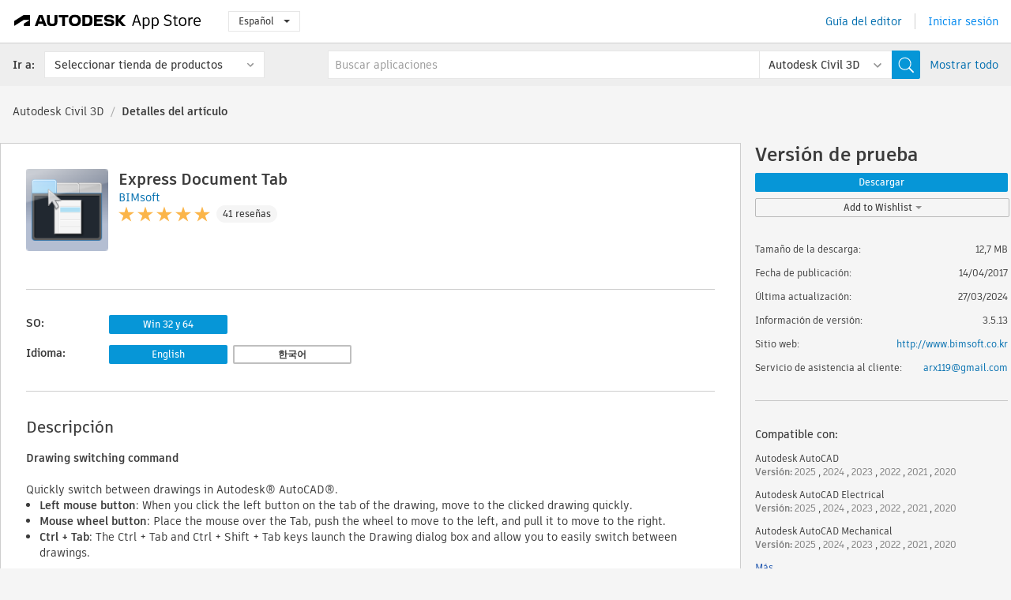

--- FILE ---
content_type: text/html; charset=utf-8
request_url: https://apps.autodesk.com/CIV3D/es/Detail/Index?id=6897317942183966705&appLang=en&os=Win32_64
body_size: 64265
content:



<!DOCTYPE html>

<html lang="es">
<head>
    <meta charset="utf-8">
    <meta http-equiv="X-UA-Compatible" content="IE=edge,chrome=1">

    <title>
    Express Document Tab | Autodesk Civil 3D | Autodesk App Store
</title>
    <meta name="description" content='
    The Express Document Tab program is a utility program that makes it easy to switch between DWG drawings in Autodesk® AutoCAD®.
'>
    <meta name="keywords" content='
    Autodesk Application Store, Autodesk App Store, Autodesk Exchange Apps, aplicaciones de Autodesk, software de Autodesk, módulo de extensión, módulos de extensión, complemento, complementos, Autodesk AutoCAD, Autodesk AutoCAD Electrical, Autodesk AutoCAD Mechanical, Autodesk AutoCAD Architecture, Autodesk AutoCAD MEP, Autodesk® Civil 3D®, Autodesk AutoCAD Map 3D, Autodesk AutoCAD Plant 3D,ACAD_E___Analysis & Simulation, ACAD_E___Learning, ACD___Building Design, ACD___Learning, ACD___Mechanical Design, AMECH___Construction, AMECH___Learning, AMECH___Mechanical Design, ARCH___Building Design, ARCH___Construction, ARCH___Learning, ARCH___Mechanical Design, MEP___Construction, MEP___Learning, MEP___Mechanical Design, CIV3D___Civil Structures, CIV3D___Modeling, MAP3D___Construction, PLNT3D___Administration, PLNT3D___Productivity
'>

    <meta name="author" content="">
    <meta name="viewport" content="width=1032, minimum-scale=0.65, maximum-scale=1.0">



<script>
    var analytics_id;
    var subscription_category;

    var bannedCountry = false;



    var getUrl = window.location;
    var baseUrl = getUrl.protocol + "//" + getUrl.host;


    fetch(baseUrl + '/api/Utils/ValidateCountry', {
        method: 'POST',
        headers: {
            'Content-Type': 'text/plain',
            'X-Requested-With': 'XMLHttpRequest'
        }
    })
        .then(response => response.text())
        .then(data => {
            bannedCountry = data;

            if (bannedCountry === 'False') {

                fetch(baseUrl + '/api/Utils/GetAnalyticsId', {
                    method: 'POST',
                    headers: {
                        'Content-Type': 'text/plain',
                        'X-Requested-With': 'XMLHttpRequest'
                    }
                })
                    .then(response => response.text())
                    .then(data => {
                        analytics_id = data;
                    })
                    .catch(error => {
                        console.error('An error occurred:', error);
                    });




                fetch(baseUrl + '/api/Utils/GetSubscriptionCategory', {
                    method: 'POST',
                    headers: {
                        'Content-Type': 'text/plain',
                        'X-Requested-With': 'XMLHttpRequest'
                    }
                })
                    .then(response => response.text())
                    .then(data => {
                        subscription_category = data;

                        if (!('pendo' in window)) {
                            window.pendo = { _q: [] };
                            for (const func_name of ['initialize', 'identify', 'updateOptions', 'pageLoad', 'track']) {
                                pendo[func_name] = function () {
                                    if (func_name === 'initialize') {
                                        pendo._q.unshift([func_name, ...arguments])
                                    } else {
                                        pendo._q.push([func_name, ...arguments])
                                    }
                                }
                            }
                        }

                        const language = document.cookie.split("; ").find((row) => row.startsWith("appLanguage="))?.split("=")[1];

                        pendo.initialize({
                            visitor: {
                                id: analytics_id,
                                role: (subscription_category === null || subscription_category.trim() === "") ? 'anonymous' : subscription_category,
                                appLanguage: language || 'en'
                            },
                            excludeAllText: true,
                        })

                    })
                    .catch(error => {
                        console.error('An error occurred:', error);
                    });
            }

        })
        .catch(error => {
            console.error('An error occurred:', error);
        });


    

</script>
<script async type="text/javascript" src="//tags.tiqcdn.com/utag/autodesk/apps/prod/utag.js"></script>


                <link rel="alternate" hreflang="cs" href="http://apps.autodesk.com/CIV3D/cs/Detail/Index?id=6897317942183966705&amp;ln=en&amp;os=Win32_64" />
                <link rel="alternate" hreflang="de" href="http://apps.autodesk.com/CIV3D/de/Detail/Index?id=6897317942183966705&amp;ln=en&amp;os=Win32_64" />
                <link rel="alternate" hreflang="en" href="http://apps.autodesk.com/CIV3D/en/Detail/Index?id=6897317942183966705&amp;ln=en&amp;os=Win32_64" />
                <link rel="alternate" hreflang="fr" href="http://apps.autodesk.com/CIV3D/fr/Detail/Index?id=6897317942183966705&amp;ln=en&amp;os=Win32_64" />
                <link rel="alternate" hreflang="hu" href="http://apps.autodesk.com/CIV3D/hu/Detail/Index?id=6897317942183966705&amp;ln=en&amp;os=Win32_64" />
                <link rel="alternate" hreflang="it" href="http://apps.autodesk.com/CIV3D/it/Detail/Index?id=6897317942183966705&amp;ln=en&amp;os=Win32_64" />
                <link rel="alternate" hreflang="ja" href="http://apps.autodesk.com/CIV3D/ja/Detail/Index?id=6897317942183966705&amp;ln=en&amp;os=Win32_64" />
                <link rel="alternate" hreflang="ko" href="http://apps.autodesk.com/CIV3D/ko/Detail/Index?id=6897317942183966705&amp;ln=en&amp;os=Win32_64" />
                <link rel="alternate" hreflang="pl" href="http://apps.autodesk.com/CIV3D/pl/Detail/Index?id=6897317942183966705&amp;ln=en&amp;os=Win32_64" />
                <link rel="alternate" hreflang="pt" href="http://apps.autodesk.com/CIV3D/pt/Detail/Index?id=6897317942183966705&amp;ln=en&amp;os=Win32_64" />
                <link rel="alternate" hreflang="ru" href="http://apps.autodesk.com/CIV3D/ru/Detail/Index?id=6897317942183966705&amp;ln=en&amp;os=Win32_64" />
                <link rel="alternate" hreflang="zh-CN" href="http://apps.autodesk.com/CIV3D/zh-CN/Detail/Index?id=6897317942183966705&amp;ln=en&amp;os=Win32_64" />
                <link rel="alternate" hreflang="zh-TW" href="http://apps.autodesk.com/CIV3D/zh-TW/Detail/Index?id=6897317942183966705&amp;ln=en&amp;os=Win32_64" />

    <link rel="shortcut icon" href='https://s3.amazonaws.com/apps-build-content/appstore/1.0.0.157-PRODUCTION/Content/images/favicon.ico'>
        <link rel="stylesheet" href='https://s3.amazonaws.com/apps-build-content/appstore/1.0.0.157-PRODUCTION/Content/css/appstore-combined.min.css' />
    
    
    

</head>
<body>
    
    <div id="wrap" class="">
            <header id="header" class="header" role="navigation">
                <div class="header__navbar-container">
                    <div class="header__left-side --hide-from-pdf">
                        <div class="header__logo-wrapper">
                            <a class="header__logo-link" href="/es" aria-label="Autodesk App Store" title="Autodesk App Store"></a>
                        </div>
                        <div class="header__language-wrapper --hide-from-pdf">

<div class="btn-group language-changer">
    <button type="button" class="btn btn-default dropdown-toggle" data-toggle="dropdown">
        Espa&#241;ol
        <span class="caret"></span>
    </button>
    <ul class="dropdown-menu" role="menu">
            <li data-language="cs" class="lang-selectable">
                <a>Čeština</a>
            </li>
            <li data-language="de" class="lang-selectable">
                <a>Deutsch</a>
            </li>
            <li data-language="fr" class="lang-selectable">
                <a>Fran&#231;ais</a>
            </li>
            <li data-language="en" class="lang-selectable">
                <a>English</a>
            </li>
            <li data-language="es" class="hover">
                <a>Espa&#241;ol</a>
            </li>
            <li data-language="hu" class="lang-selectable">
                <a>Magyar</a>
            </li>
            <li data-language="it" class="lang-selectable">
                <a>Italiano</a>
            </li>
            <li data-language="ja" class="lang-selectable">
                <a>日本語</a>
            </li>
            <li data-language="ko" class="lang-selectable">
                <a>한국어</a>
            </li>
            <li data-language="pl" class="lang-selectable">
                <a>Polski</a>
            </li>
            <li data-language="pt" class="lang-selectable">
                <a>Portugu&#234;s</a>
            </li>
            <li data-language="ru" class="lang-selectable">
                <a>Русский</a>
            </li>
            <li data-language="zh-CN" class="lang-selectable">
                <a>简体中文</a>
            </li>
            <li data-language="zh-TW" class="lang-selectable">
                <a>繁體中文</a>
            </li>
    </ul>
    
</div>                        </div>
                    </div>

                    <div class="header__right-side --hide-from-pdf">


<div class="collapse navbar-collapse pull-right login-panel" id="bs-example-navbar-collapse-l">
    <ul class="nav navbar-nav navbar-right">
        <li>
            <a href="https://damassets.autodesk.net/content/dam/autodesk/www/pdfs/app-store-getting-started-guide.pdf" target="_blank">Gu&#237;a del editor</a>
        </li>

            <!--<li>
                <nav class="user-panel">-->
                        <!--<a id="get_started_button" data-autostart="false" tabindex="0" role="button"
                              data-href='/Authentication/AuthenticationOauth2?returnUrl=%2Fiframe_return.htm%3Fgoto%3Dhttps%253a%252f%252fapps.autodesk.com%253a443%252fCIV3D%252fes%252fDetail%252fIndex%253fid%253d6897317942183966705%2526appLang%253den%2526os%253dWin32_64&amp;isImmediate=false&amp;response_type=id_token&amp;response_mode=form_post&amp;client_id=bVmKFjCVzGk3Gp0A0c4VQd3TBNAbAYj2&amp;redirect_uri=http%3A%2F%2Fappstore-local.autodesk.com%3A1820%2FAuthentication%2FAuthenticationOauth2&amp;scope=openid&amp;nonce=12321321&amp;state=12321321&amp;prompt=login'>
                            Iniciar sesi&#243;n
                        </a>-->
                <!--</nav>
            </li>-->
            <li>
                <nav class="user-panel">
                    <ul>


                        <a href="/Authentication/AuthenticationOauth2?returnUrl=%2Fiframe_return.htm%3Fgoto%3Dhttps%253a%252f%252fapps.autodesk.com%253a443%252fCIV3D%252fes%252fDetail%252fIndex%253fid%253d6897317942183966705%2526appLang%253den%2526os%253dWin32_64&amp;isImmediate=false&amp;response_type=id_token&amp;response_mode=form_post&amp;client_id=bVmKFjCVzGk3Gp0A0c4VQd3TBNAbAYj2&amp;redirect_uri=http%3A%2F%2Fappstore-local.autodesk.com%3A1820%2FAuthentication%2FAuthenticationOauth2&amp;scope=openid&amp;nonce=12321321&amp;state=12321321">
                            Iniciar sesi&#243;n
                        </a>

                    </ul>
                </nav>
            </li>
    </ul>
</div>                    </div>
                </div>
                    <div class="navbar navbar-toolbar">
                        <div class="navbar-toolbar__left-side">
                            <div class="navbar__dropdown-label-wrapper">
                                <span class="navbar__dropdown-label">Ir a:</span>
                            </div>
                            <div class="navbar__dropdown-wrapper">
                                <div class="btn-group">
                                    <button type="button" class="btn btn-default dropdown-toggle dropdown-toggle--toolbar" data-toggle="dropdown">
                                        Seleccionar tienda de productos
                                    </button>
                                    <ul class="dropdown-menu dropdown-menu-store" currentstore="CIV3D" role="menu">
                                            <li data-submenu-id="submenu-ACD">
                                                <a class="first-a" ga-storeid="Detail--ACD" href="/ACD/es/Home/Index">
                                                    AutoCAD
                                                </a>
                                            </li>
                                            <li data-submenu-id="submenu-RVT">
                                                <a class="first-a" ga-storeid="Detail--RVT" href="/RVT/es/Home/Index">
                                                    Revit
                                                </a>
                                            </li>
                                            <li data-submenu-id="submenu-BIM360">
                                                <a class="first-a" ga-storeid="Detail--BIM360" href="/BIM360/es/Home/Index">
                                                    ACC &amp; BIM360
                                                </a>
                                            </li>
                                            <li data-submenu-id="submenu-FORMIT">
                                                <a class="first-a" ga-storeid="Detail--FORMIT" href="/FORMIT/es/Home/Index">
                                                    FormIt
                                                </a>
                                            </li>
                                            <li data-submenu-id="submenu-SPCMKR">
                                                <a class="first-a" ga-storeid="Detail--SPCMKR" href="/SPCMKR/es/Home/Index">
                                                    Forma
                                                </a>
                                            </li>
                                            <li data-submenu-id="submenu-INVNTOR">
                                                <a class="first-a" ga-storeid="Detail--INVNTOR" href="/INVNTOR/es/Home/Index">
                                                    Inventor
                                                </a>
                                            </li>
                                            <li data-submenu-id="submenu-FUSION">
                                                <a class="first-a" ga-storeid="Detail--FUSION" href="/FUSION/es/Home/Index">
                                                    Fusion
                                                </a>
                                            </li>
                                            <li data-submenu-id="submenu-3DSMAX">
                                                <a class="first-a" ga-storeid="Detail--3DSMAX" href="/3DSMAX/es/Home/Index">
                                                    3ds Max
                                                </a>
                                            </li>
                                            <li data-submenu-id="submenu-MAYA">
                                                <a class="first-a" ga-storeid="Detail--MAYA" href="/MAYA/es/Home/Index">
                                                    Maya
                                                </a>
                                            </li>
                                            <li data-submenu-id="submenu-RSA">
                                                <a class="first-a" ga-storeid="Detail--RSA" href="/RSA/es/Home/Index">
                                                    Robot Structural Analysis
                                                </a>
                                            </li>
                                            <li data-submenu-id="submenu-ADSTPR">
                                                <a class="first-a" ga-storeid="Detail--ADSTPR" href="/ADSTPR/es/Home/Index">
                                                    Autodesk Advance Steel
                                                </a>
                                            </li>
                                            <li data-submenu-id="submenu-ARCH">
                                                <a class="first-a" ga-storeid="Detail--ARCH" href="/ARCH/es/Home/Index">
                                                    AutoCAD Architecture
                                                </a>
                                            </li>
                                            <li data-submenu-id="submenu-CIV3D">
                                                <a class="first-a" ga-storeid="Detail--CIV3D" href="/CIV3D/es/Home/Index">
                                                    Autodesk Civil 3D
                                                </a>
                                            </li>
                                            <li data-submenu-id="submenu-MEP">
                                                <a class="first-a" ga-storeid="Detail--MEP" href="/MEP/es/Home/Index">
                                                    AutoCAD MEP
                                                </a>
                                            </li>
                                            <li data-submenu-id="submenu-AMECH">
                                                <a class="first-a" ga-storeid="Detail--AMECH" href="/AMECH/es/Home/Index">
                                                    AutoCAD Mechanical
                                                </a>
                                            </li>
                                            <li data-submenu-id="submenu-MAP3D">
                                                <a class="first-a" ga-storeid="Detail--MAP3D" href="/MAP3D/es/Home/Index">
                                                    AutoCAD Map 3D
                                                </a>
                                            </li>
                                            <li data-submenu-id="submenu-ACAD_E">
                                                <a class="first-a" ga-storeid="Detail--ACAD_E" href="/ACAD_E/es/Home/Index">
                                                    AutoCAD Electrical
                                                </a>
                                            </li>
                                            <li data-submenu-id="submenu-PLNT3D">
                                                <a class="first-a" ga-storeid="Detail--PLNT3D" href="/PLNT3D/es/Home/Index">
                                                    AutoCAD Plant 3D
                                                </a>
                                            </li>
                                            <li data-submenu-id="submenu-ALIAS">
                                                <a class="first-a" ga-storeid="Detail--ALIAS" href="/ALIAS/es/Home/Index">
                                                    Alias
                                                </a>
                                            </li>
                                            <li data-submenu-id="submenu-NAVIS">
                                                <a class="first-a" ga-storeid="Detail--NAVIS" href="/NAVIS/es/Home/Index">
                                                    Navisworks
                                                </a>
                                            </li>
                                            <li data-submenu-id="submenu-VLTC">
                                                <a class="first-a" ga-storeid="Detail--VLTC" href="/VLTC/es/Home/Index">
                                                    Vault
                                                </a>
                                            </li>
                                            <li data-submenu-id="submenu-SCFD">
                                                <a class="first-a" ga-storeid="Detail--SCFD" href="/SCFD/es/Home/Index">
                                                    Simulation
                                                </a>
                                            </li>
                                    </ul>
                                </div>
                            </div>
                        </div>
                        <div class="navbar-toolbar__right-side">
                            <div id="search-plugin" class="pull-right detail-search-suggestion">


<div class="search-type-area">
    <label id="search-apps-placeholder-hint" hidden="hidden">Buscar aplicaciones</label>
    <label id="search-publishers-placeholder-hint" hidden="hidden">Buscar editores</label>

        <span class="search-type search-type-hightlighted" id="search-apps">Aplicaciones</span>
        <span class="search-type search-type-unhightlighted" id="search-publishers">Editores</span>
</div>

<div class="search-form-wrapper">
    <form id="search-form" class="normal-search Detail" name="search-form" action="/CIV3D/es/List/Search" method="get">
        <input type="hidden" name="isAppSearch" value="True" />
        <div id="search">
            <div class="search-wrapper">
                <div class="search-form-content">
                    <div class="nav-right">
                        <div class="nav-search-scope">
                            <div class="nav-search-facade" data-value="search-alias=aps">
                                AutoCAD<span class="caret"></span>
                            </div>
                            <select name="searchboxstore" id="search-box-store-selector" class="search-box-store-selector">
                                        <option value="All" >Todas las aplicaciones</option>
                                        <option value="ACD" >AutoCAD</option>
                                        <option value="RVT" >Revit</option>
                                        <option value="BIM360" >ACC &amp; BIM360</option>
                                        <option value="FORMIT" >FormIt</option>
                                        <option value="SPCMKR" >Forma</option>
                                        <option value="INVNTOR" >Inventor</option>
                                        <option value="FUSION" >Fusion</option>
                                        <option value="3DSMAX" >3ds Max</option>
                                        <option value="MAYA" >Maya</option>
                                        <option value="RSA" >Robot Structural Analysis</option>
                                        <option value="ADSTPR" >Autodesk Advance Steel</option>
                                        <option value="ARCH" >AutoCAD Architecture</option>
                                        <option value="CIV3D" selected=&quot;selected&quot;>Autodesk Civil 3D</option>
                                        <option value="MEP" >AutoCAD MEP</option>
                                        <option value="AMECH" >AutoCAD Mechanical</option>
                                        <option value="MAP3D" >AutoCAD Map 3D</option>
                                        <option value="ACAD_E" >AutoCAD Electrical</option>
                                        <option value="PLNT3D" >AutoCAD Plant 3D</option>
                                        <option value="ALIAS" >Alias</option>
                                        <option value="NAVIS" >Navisworks</option>
                                        <option value="VLTC" >Vault</option>
                                        <option value="SCFD" >Simulation</option>
                            </select>
                        </div>
                        <div class="nav-search-submit">
                            <button class="search-form-submit nav-input" type="submit"></button>
                        </div>


                        <input id="facet" name="facet" type="hidden" value="" />
                        <input id="collection" name="collection" type="hidden" value="" />
                        <input id="sort" name="sort" type="hidden" value="" />
                    </div><!-- nav-right -->
                    <div class="nav-fill">
                        <div class="nav-search-field">
                            <input autocomplete="off" class="search-form-keyword" data-query="" id="query-term" name="query" placeholder="Buscar aplicaciones" size="45" type="text" value="" />
                            <input type="hidden" id="for-cache-search-str">
                            <ul id="search-suggestions-box" class="search-suggestions-box-ul" hidden="hidden"></ul>
                        </div>
                    </div>
                </div>
            </div>
        </div>
    </form>

        <div class="show-all-wrapper">
            <span class="show_all">Mostrar todo</span>
        </div>
</div>
                            </div>
                        </div>
                    </div>
            </header>

        

    <!-- neck -->
    <div id="neck">
        <div class="neck-content">
            <div class="breadcrumb">
                                <a href="https://apps.autodesk.com/CIV3D/es/Home/Index">Autodesk Civil 3D</a>
                            <span class="breadcrumb-divider">/</span>
                            <span class="last">Detalles del art&#237;culo</span>
            </div>
        </div>
    </div>
    <!-- end neck -->



            <link rel="stylesheet" href='https://s3.amazonaws.com/apps-build-content/appstore/1.0.0.157-PRODUCTION/Content/css/lib/fs.stepper.css' />





<style>
    .button {
        background-color: #4CAF50; /* Green */
        border: none;
        color: white;
        padding: 15px 32px;
        text-align: center;
        text-decoration: none;
        display: inline-block;
        font-size: 16px;
        margin: 4px 2px;
        cursor: pointer;
    }

    .button1 {
        border-radius: 2px;
    }

    .button2 {
        border-radius: 4px;
    }

    .button3 {
        border-radius: 8px;
    }

    .button4 {
        border-radius: 12px;
    }

    .button5 {
        border-radius: 50%;
    }
</style>
<div id="modal_blocks" style="display:none">
    <fieldset>
        <div class="container">
            <div class="row">
                <div class="col-xs-12">

                    <div class="modal fade" tabindex="-1" id="loginModal"
                         data-keyboard="false" data-backdrop="static" style=" width: 339px; height: 393px;">
                        <div class="main">
                            <h3 class="title" style="font-weight: 100; font-size: 28px; margin-bottom: 48px; border-bottom: 1px solid black; padding: 20px 0px 19px 56px;">
                                Unavailable<button style=" font-size: 54px; margin-right: 32px; padding: 10px 21px 7px 3px; font-weight: 100;" type="button" class="close" data-dismiss="modal">
                                    ×
                                </button>
                            </h3>

                            <div class="message" style="font-size: 23px; font-weight: 100; padding: 17px 26px 41px 55px; ">
                                <h4 style="font-weight: 100;">This product is not currently available in your region.</h4>
                            </div>
                        </div>
                    </div>

                </div>
            </div>
        </div>
    </fieldset>
</div>

<!-- main -->
<div id="main" class="detail-page clearfix detail-main">
    <!-- quicklinks end -->
    <div id="content">
        <div id="content-wrapper">
            <div class="app-details" id="detail">
                <div style="display:none !important;" class="id_ox"></div>
                <div style="display:none !important;" class="Email_ox"></div>
                <div style="display:none !important;" class="Name_ox"></div>
                <div class="app-details__info">
                    <div class="app-details__image-wrapper">
                        <img class="app-details__image" src="https://autodesk-exchange-apps-v-1-5-staging.s3.amazonaws.com/data/content/files/images/7FUWKGPUFP87/6897317942183966705/resized_aecc4ec1-6646-4df5-b32d-b06493111082_.png?AWSAccessKeyId=AKIAWQAA5ADROJBNX5E4&amp;Expires=1769845298&amp;response-content-disposition=inline&amp;response-content-type=image%2Fpng&amp;Signature=9vBHb0V5SVAZtdif7tYp%2B2DSqq8%3D" alt="Express Document Tab" />
                    </div>
                    <div class="app-details__app-info" id="detail-info">
                        <div class="app-details__app-info-top">
                            <div class="app-details__title-wrapper">
                                <h1 class="app-details__title" id="detail-title" title="Express Document Tab">Express Document Tab</h1>

                            </div>
                            <div class="app-details__publisher-link-wrapper">
                                <a class="app-details__publisher-link" href="/es/Publisher/PublisherHomepage?ID=7FUWKGPUFP87" target="_blank">
                                    <span class="seller">BIMsoft</span>
                                </a>
                            </div>
                            <div class="app-details__rating-wrapper" id="detail-rating">
<input id="rating" name="rating" type="hidden" value="4,95" />
<div class="card__rating card__rating--small">
  <div class="star-rating-control">
          <div class="star-on star-rating"></div>
          <div class="star-on star-rating"></div>
          <div class="star-on star-rating"></div>
          <div class="star-on star-rating"></div>
          <div class="star-on star-rating"></div>
  </div>
</div>                                <a class="app-details__rating-link" href="#reviews">
                                    <span class="app-details__reviews-count reviews-count">41 rese&#241;as</span>
                                </a>
                            </div>
                        </div>

                        <div class="app-details__app-info-bottom">
                            <div class="app-details__icons-wrapper icons-cont">
                                <div class="badge-div">


<div class="product-badge-div-placeholder">
</div>


<div class="s-price-cont s-price-cont-hidden">

        <span class="price">Versi&#243;n de prueba</span>
</div>                                </div>
                                
                            </div>
                        </div>
                    </div>
                </div>

                <div id="extra" class="app-details__extras" data-basicurl="https://apps.autodesk.com/CIV3D/es/Detail/Index?id=">
                    <div class="app-details__versions-wrapper">
                            <div class="app-details__versions detail-versions-cont">
                                <div class="detail-version-cat">SO:</div>
                                <div class="detail-versions">
                                                <button class="flat-button flat-button-normal flat-button-slim app-os-default-btn" data-os="Win32_64">Win 32 y 64</button>
                                </div>
                            </div>

                        <div class="app-details__versions detail-versions-cont">
                            <div class="detail-version-cat">Idioma:</div>
                            <div class="detail-versions">
                                                <button class="flat-button flat-button-normal flat-button-slim app-lang-default-btn" data-lang="en" data-os="Win32_64">English</button>
                                                <button class="flat-button flat-button-slim app-os-lang-btn" data-id="6897317942183966705" data-lang="ko" data-os="Win32_64">한국어</button>
                            </div>
                        </div>
                    </div>

                    <div class="app-details__app-description">
                        <h2>Descripci&#243;n</h2>
                        <div class="description">
                            <p><strong>Drawing switching command</strong><strong>&nbsp;</strong></p>
<p>&nbsp;</p>
<p>Quickly switch between drawings in Autodesk&reg; AutoCAD&reg;.&nbsp;</p>
<ul>
<li><strong>Left mouse button</strong>: When you click the left button on the tab of the drawing, move to the clicked drawing quickly.&nbsp;</li>
<li><strong>Mouse wheel button</strong>: Place the mouse over the Tab, push the wheel to move to the left, and pull it to move to the right.&nbsp;</li>
<li><strong>Ctrl + Tab</strong>: The Ctrl + Tab and Ctrl + Shift + Tab keys launch the Drawing dialog box and allow you to easily switch between drawings.</li>
</ul>
<p><strong>&nbsp;</strong></p>
<p><strong>Tab</strong><strong>&nbsp;menu commands</strong></p>
<p>This is a menu function provided when typing the 'Tab' key in AutoCAD drawing or clicking the right button in Tab.<strong>&nbsp;</strong></p>
<p><strong>- This menu is displayed when there is only one tab item selected</strong></p>
<ul>
<li><strong>Close</strong>: Close the tab item of the&nbsp;Express DocTab where the mouse is located. (Close is executed even if it is not active)</li>
<li><strong>Open the current tab only</strong>: Close all items except selected items.</li>
<li><strong>Save all drawings</strong>: Close all open drawings. (Close script syntax in preferences is applied)</li>
<li><strong>Save all drawings to another folder</strong>: Save all open drawings to another folder.</li>
<li><strong>Save and close all drawings</strong>: Save and close all open drawings. (Close script syntax in preferences is applied)</li>
<li><strong>Close all drawings without saving</strong>: Close all open drawings without saving them.</li>
<li><strong>Save and close all drawings - Exit CAD</strong>: Save and close all open drawings and close CAD.</li>
<li><strong>Close all Drawings without saving - Exit CAD</strong>: Close all open drawings without saving and exit CAD.</li>
<li><strong>Open parent folder...</strong>: Open the folder location of the drawing in Windows Explorer.</li>
<li><strong>Open as link file...</strong>: Similar to the shortcut file in Windows, it is visible in the Express Document Tab, but AutoCAD opens the drawing without opening it.</li>
<li><strong>Open as Link Folder...</strong>: Select a folder and open the drawing of the folder with a shortcut.</li>
<li><strong>Change to link tab</strong>:&nbsp;The open drawing changes to a shortcut. At this point, a drawing other than the active drawing is saved and closed.</li>
<li><strong>Favorites</strong>: Display the favorite icon in the tapped item and click the mouse to open the drawing.</li>
<li><strong>Add to Favorites</strong>: Add selected items to favorites.</li>
<li><strong>Remove from Favorites</strong>: Deletes the selected items in 's favorites.</li>
<li><strong>Open all Favorites</strong>: Open all your favorite drawings of Tab.</li>
<li><strong>Add all open tabs</strong>: Add all items in Tab to your favorites list.</li>
<li><strong>Previously Opened Drawings</strong>: Displays previously opened drawings as a submenu and opens or activates them when selected.</li>
<li><strong>Script...</strong>: Select an AutoCAD script file and run it sequentially on all open drawings.</li>
<li><strong>Batch script...</strong>: You can run a script against a large number of drawings without opening the drawing directly with the AutoCAD program.</li>
<li><strong>Ascending</strong>: Tab Sort items in ascending order. (Sorted by file name)</li>
<li><strong>Descending</strong>: Tab Sort items in descending order. (Sorted by file name)</li>
<li><strong>Finding Drawings...</strong>: Finds and selects drawings by drawing name. (* Available)</li>
<li><strong>Preferences...</strong>: Launches a dialog box where you can set the environment of Tab.<strong>&nbsp;</strong></li>
</ul>
<p><strong>&nbsp;</strong></p>
<p><strong>-&nbsp;</strong><strong>This menu is displayed when there is more than one tab item selected</strong></p>
<ul>
<li><strong>Combine selected drawings</strong>: Creates a new drawing and places the selected drawing in an Xref manner. At this time, the placement criterion is placed in the name-setting rule of "similar menu" (Y direction)</li>
<li><strong>Horizontal tile</strong>: Place the drawing horizontally when there are two selected drawings.</li>
<li><strong>Vertical tile</strong>: Place the drawing vertically when there are two selected drawings.</li>
<li><strong>DWG Compare</strong>:&nbsp;Quickly compare two drawings (for AutoCAD 2019)<strong>&nbsp;</strong></li>
</ul>
<p><strong>&nbsp;</strong></p>
<p><strong>Title Menu Commands</strong></p>
<p>Menu commands are displayed when right-clicking in the AutoCAD title bar. (In Windows XP, it is also executed from the status menu)</p>
<ul>
<li><strong>Multi-monitor location</strong>: This feature allows you to switch AutoCAD programs directly when using more than one monitor (no menu is displayed when using a single monitor).</li>
<li><strong>Open current tab only</strong>: Closes all items other than the selected item.</li>
<li><strong>Save all drawings</strong>: Close all open drawings. (Close script syntax in preferences is applied)</li>
<li><strong>Save all drawings to another folder</strong>: Save all open drawings to another folder.</li>
<li><strong>Save and close all drawings</strong>: Save and close all open drawings. (Close script syntax in preferences is applied)</li>
<li><strong>Close all drawings without saving</strong>: Close all open drawings without saving them.</li>
<li><strong>Save and close all drawings - Quit CAD</strong>: Save and close all open drawings and close CAD.</li>
<li><strong>Close all CAD drawings without saving - End CAD</strong>: Close all open drawings without saving and exit CAD.&nbsp;</li>
</ul>
                        </div>

                            <h2>Descripci&#243;n de la versi&#243;n de prueba</h2>
                            <div class="description"><p>You can try Express Document Tab for 15 days without any limit.</p>
<p>To start with the economical option, the license is available at 30 USD (prepaid).</p>
<p>&nbsp;</p>
<p>Registration.</p>
<p>Run the registration dialog with the 'DT_REG' command of AutoCAD.</p>
<p>Send Product ID by e-mail (<a href="mailto:arx119@gmail.com">arx119@gmail.com</a>).</p>
<p>Make a payment with PayPal (After confirmation by the seller, License Key will be delivered via Email)</p>
<p>Enter your License Key in the registration dialog box for authentication.</p></div>
                            <div class="description">
                                <a class="helpdoc" target="_blank" href="https://apps.autodesk.com/CIV3D/en/Detail/HelpDoc?appId=6897317942183966705&amp;appLang=en&amp;os=Win32_64">Lea el documento de ayuda</a>
                            </div>
                    </div>

                    <div class="app-details__app-about-version">
                            <h2>Acerca de esta versi&#243;n</h2>
                            <div class="description">
                                <div class="version-title">Versi&#243;n 3.5.13, 27/03/2024</div>
                                <div style="margin-top: 10px; white-space: pre-wrap;">- Added 2025 support.</div>
                            </div>

                            <hr />
                            <div>
                                <a class="privacy-policy" target="_blank" href="https://github.com/leesunghan/Publisher-Privacy-Policy/blob/master/Express%20Document%20Tab.md">Directiva de privacidad del editor</a>
                            </div>
                            <hr />
                    </div>
                </div>


<div id="screenshots">
        <h2 class="title">Capturas de pantalla y v&#237;deos</h2>
        <div class="preview-container">
            <div class="preview-prev" style="display: none;"></div>
            <div class="preview-next" style=""></div>
            <div class="preview-overlay">
                <div class="center-icon"></div>
            </div>
            <img id="image-viewer"/>
            <iframe id="video-viewer" scrolling="no" style="display:none;height:508px;" frameborder="0" allowfullscreen webkitallowfullscreen></iframe>
        </div>
        <div class="text-container">
            <span class="title"></span>
            <br/>
            <span class="description"></span>
        </div>
        <ul id="mycarousel" class="jcarousel-skin-tango">
            <li>
			    <div class="img-container">
                        <a href="https://autodesk-exchange-apps-v-1-5-staging.s3.amazonaws.com/data/content/files/images/7FUWKGPUFP87/6897317942183966705/original_e8f43f20-f9aa-45cc-9e2f-40acc2cae645_.gif?AWSAccessKeyId=AKIAWQAA5ADROJBNX5E4&amp;Expires=1769757151&amp;response-content-disposition=inline&amp;response-content-type=image%2Fpng&amp;Signature=v95a2XhOqa%2F4OWXbwOc3dZQF%2FE4%3D" data-title="" data-type="image" data-desc="Tilt adjustment function for tab items
">
                            <img src="https://autodesk-exchange-apps-v-1-5-staging.s3.amazonaws.com/data/content/files/images/7FUWKGPUFP87/6897317942183966705/original_e8f43f20-f9aa-45cc-9e2f-40acc2cae645_.gif?AWSAccessKeyId=AKIAWQAA5ADROJBNX5E4&amp;Expires=1769757151&amp;response-content-disposition=inline&amp;response-content-type=image%2Fpng&amp;Signature=v95a2XhOqa%2F4OWXbwOc3dZQF%2FE4%3D" alt="" />
                        </a>
			    </div>
		    </li>
            <li>
			    <div class="img-container">
                        <a href="https://autodesk-exchange-apps-v-1-5-staging.s3.amazonaws.com/data/content/files/images/7FUWKGPUFP87/6897317942183966705/original_ddedd1c8-52c4-48bc-8d86-53a2e6297607_.gif?AWSAccessKeyId=AKIAWQAA5ADROJBNX5E4&amp;Expires=1769845298&amp;response-content-disposition=inline&amp;response-content-type=image%2Fpng&amp;Signature=3cMtm%2FOKUyRsWmcuQ63EPdsqpEE%3D" data-title="" data-type="image" data-desc="Added tab style skin import/export function">
                            <img src="https://autodesk-exchange-apps-v-1-5-staging.s3.amazonaws.com/data/content/files/images/7FUWKGPUFP87/6897317942183966705/original_ddedd1c8-52c4-48bc-8d86-53a2e6297607_.gif?AWSAccessKeyId=AKIAWQAA5ADROJBNX5E4&amp;Expires=1769845298&amp;response-content-disposition=inline&amp;response-content-type=image%2Fpng&amp;Signature=3cMtm%2FOKUyRsWmcuQ63EPdsqpEE%3D" alt="" />
                        </a>
			    </div>
		    </li>
            <li>
			    <div class="img-container">
                        <a href="https://autodesk-exchange-apps-v-1-5-staging.s3.amazonaws.com/data/content/files/images/7FUWKGPUFP87/6897317942183966705/original_dfb1b8b2-5515-4edc-ba4f-e967d6015ecc_.png?AWSAccessKeyId=AKIAWQAA5ADROJBNX5E4&amp;Expires=1769486959&amp;response-content-disposition=inline&amp;response-content-type=image%2Fpng&amp;Signature=FiuCh5dUHCAXOt56bxJaaKiTFIk%3D" data-title="" data-type="image" data-desc="Use Sticky document tab">
                            <img src="https://autodesk-exchange-apps-v-1-5-staging.s3.amazonaws.com/data/content/files/images/7FUWKGPUFP87/6897317942183966705/original_dfb1b8b2-5515-4edc-ba4f-e967d6015ecc_.png?AWSAccessKeyId=AKIAWQAA5ADROJBNX5E4&amp;Expires=1769486959&amp;response-content-disposition=inline&amp;response-content-type=image%2Fpng&amp;Signature=FiuCh5dUHCAXOt56bxJaaKiTFIk%3D" alt="" />
                        </a>
			    </div>
		    </li>
            <li>
			    <div class="img-container">
                        <a href="https://autodesk-exchange-apps-v-1-5-staging.s3.amazonaws.com/data/content/files/images/7FUWKGPUFP87/6897317942183966705/original_b7822622-b690-413a-88d9-faf19c714f20_.png?AWSAccessKeyId=AKIAWQAA5ADROJBNX5E4&amp;Expires=1769861387&amp;response-content-disposition=inline&amp;response-content-type=image%2Fpng&amp;Signature=%2Bqod9bVJhwtSpqvh76z%2F1nzT7hg%3D" data-title="" data-type="image" data-desc="Window Float Alignment on Single Monitor (AutoCAD 2022)">
                            <img src="https://autodesk-exchange-apps-v-1-5-staging.s3.amazonaws.com/data/content/files/images/7FUWKGPUFP87/6897317942183966705/original_b7822622-b690-413a-88d9-faf19c714f20_.png?AWSAccessKeyId=AKIAWQAA5ADROJBNX5E4&amp;Expires=1769861387&amp;response-content-disposition=inline&amp;response-content-type=image%2Fpng&amp;Signature=%2Bqod9bVJhwtSpqvh76z%2F1nzT7hg%3D" alt="" />
                        </a>
			    </div>
		    </li>
            <li>
			    <div class="img-container">
                        <a href="https://autodesk-exchange-apps-v-1-5-staging.s3.amazonaws.com/data/content/files/images/7FUWKGPUFP87/6897317942183966705/original_e00b8e69-eea9-4d3a-9505-2b41bd61e4f8_.png?AWSAccessKeyId=AKIAWQAA5ADROJBNX5E4&amp;Expires=1769861387&amp;response-content-disposition=inline&amp;response-content-type=image%2Fpng&amp;Signature=NmlbyJQ9rPE8R2PmkRT5uvc2K%2Bs%3D" data-title="" data-type="image" data-desc="outline string">
                            <img src="https://autodesk-exchange-apps-v-1-5-staging.s3.amazonaws.com/data/content/files/images/7FUWKGPUFP87/6897317942183966705/original_e00b8e69-eea9-4d3a-9505-2b41bd61e4f8_.png?AWSAccessKeyId=AKIAWQAA5ADROJBNX5E4&amp;Expires=1769861387&amp;response-content-disposition=inline&amp;response-content-type=image%2Fpng&amp;Signature=NmlbyJQ9rPE8R2PmkRT5uvc2K%2Bs%3D" alt="" />
                        </a>
			    </div>
		    </li>
            <li>
			    <div class="img-container">
                        <a href="https://autodesk-exchange-apps-v-1-5-staging.s3.amazonaws.com/data/content/files/images/7FUWKGPUFP87/6897317942183966705/original_5a9c7582-2bcb-41ed-be7f-37502dfa8b25_.png?AWSAccessKeyId=AKIAWQAA5ADROJBNX5E4&amp;Expires=1769861387&amp;response-content-disposition=inline&amp;response-content-type=image%2Fpng&amp;Signature=BXlxU8LV1l3O4Vys4hMIzrZqjwU%3D" data-title="" data-type="image" data-desc="Window Float Alignment on Multiple Monitors (AutoCAD 2022)">
                            <img src="https://autodesk-exchange-apps-v-1-5-staging.s3.amazonaws.com/data/content/files/images/7FUWKGPUFP87/6897317942183966705/original_5a9c7582-2bcb-41ed-be7f-37502dfa8b25_.png?AWSAccessKeyId=AKIAWQAA5ADROJBNX5E4&amp;Expires=1769861387&amp;response-content-disposition=inline&amp;response-content-type=image%2Fpng&amp;Signature=BXlxU8LV1l3O4Vys4hMIzrZqjwU%3D" alt="" />
                        </a>
			    </div>
		    </li>
            <li>
			    <div class="img-container">
                        <a href="https://autodesk-exchange-apps-v-1-5-staging.s3.amazonaws.com/data/content/files/images/7FUWKGPUFP87/6897317942183966705/original_e47fe050-a3af-4924-bbd3-3e3a2c05eed3_.png?AWSAccessKeyId=AKIAWQAA5ADROJBNX5E4&amp;Expires=1769861387&amp;response-content-disposition=inline&amp;response-content-type=image%2Fpng&amp;Signature=%2ByzLzsPXTu9YuSSpN%2B9b7quzQTQ%3D" data-title="" data-type="image" data-desc="Select templetes">
                            <img src="https://autodesk-exchange-apps-v-1-5-staging.s3.amazonaws.com/data/content/files/images/7FUWKGPUFP87/6897317942183966705/original_e47fe050-a3af-4924-bbd3-3e3a2c05eed3_.png?AWSAccessKeyId=AKIAWQAA5ADROJBNX5E4&amp;Expires=1769861387&amp;response-content-disposition=inline&amp;response-content-type=image%2Fpng&amp;Signature=%2ByzLzsPXTu9YuSSpN%2B9b7quzQTQ%3D" alt="" />
                        </a>
			    </div>
		    </li>
            <li>
			    <div class="img-container">
                        <a href="https://autodesk-exchange-apps-v-1-5-staging.s3.amazonaws.com/data/content/files/images/7FUWKGPUFP87/6897317942183966705/original_4780f3eb-55e1-4e27-a30c-9272c51404e3_.png?AWSAccessKeyId=AKIAWQAA5ADROJBNX5E4&amp;Expires=1769861387&amp;response-content-disposition=inline&amp;response-content-type=image%2Fpng&amp;Signature=hFSOJcvuL78W8SjKixnQyMelLKc%3D" data-title="" data-type="image" data-desc="This is the menu command provided by iDwgtab">
                            <img src="https://autodesk-exchange-apps-v-1-5-staging.s3.amazonaws.com/data/content/files/images/7FUWKGPUFP87/6897317942183966705/original_4780f3eb-55e1-4e27-a30c-9272c51404e3_.png?AWSAccessKeyId=AKIAWQAA5ADROJBNX5E4&amp;Expires=1769861387&amp;response-content-disposition=inline&amp;response-content-type=image%2Fpng&amp;Signature=hFSOJcvuL78W8SjKixnQyMelLKc%3D" alt="" />
                        </a>
			    </div>
		    </li>
            <li>
			    <div class="img-container">
                        <a href="https://autodesk-exchange-apps-v-1-5-staging.s3.amazonaws.com/data/content/files/images/7FUWKGPUFP87/6897317942183966705/original_0d67d500-2b33-4747-a0f7-2d2bd7cd074d_.png?AWSAccessKeyId=AKIAWQAA5ADROJBNX5E4&amp;Expires=1769861387&amp;response-content-disposition=inline&amp;response-content-type=image%2Fpng&amp;Signature=5CKl0gttTbhaw6ZBScWOMOSzGUg%3D" data-title="" data-type="image" data-desc="It is a screen to batch process several script files">
                            <img src="https://autodesk-exchange-apps-v-1-5-staging.s3.amazonaws.com/data/content/files/images/7FUWKGPUFP87/6897317942183966705/original_0d67d500-2b33-4747-a0f7-2d2bd7cd074d_.png?AWSAccessKeyId=AKIAWQAA5ADROJBNX5E4&amp;Expires=1769861387&amp;response-content-disposition=inline&amp;response-content-type=image%2Fpng&amp;Signature=5CKl0gttTbhaw6ZBScWOMOSzGUg%3D" alt="" />
                        </a>
			    </div>
		    </li>
            <li>
			    <div class="img-container">
                        <a href="https://autodesk-exchange-apps-v-1-5-staging.s3.amazonaws.com/data/content/files/images/7FUWKGPUFP87/6897317942183966705/original_b4fbe97e-a08a-49cf-94ea-63229a572075_.png?AWSAccessKeyId=AKIAWQAA5ADROJBNX5E4&amp;Expires=1769861387&amp;response-content-disposition=inline&amp;response-content-type=image%2Fpng&amp;Signature=AUrQgPTAt12Y6KqXGyJFwu1bSfk%3D" data-title="" data-type="image" data-desc="Quickly compare two drawings (for AutoCAD 2019)">
                            <img src="https://autodesk-exchange-apps-v-1-5-staging.s3.amazonaws.com/data/content/files/images/7FUWKGPUFP87/6897317942183966705/original_b4fbe97e-a08a-49cf-94ea-63229a572075_.png?AWSAccessKeyId=AKIAWQAA5ADROJBNX5E4&amp;Expires=1769861387&amp;response-content-disposition=inline&amp;response-content-type=image%2Fpng&amp;Signature=AUrQgPTAt12Y6KqXGyJFwu1bSfk%3D" alt="" />
                        </a>
			    </div>
		    </li>
            <li>
			    <div class="img-container">
				        <a href="https://www.youtube.com/embed/yfS0g90BT80" data-title="" data-type="video" data-desc="">
                            <div class="video-overlay">
                            </div>
					        <img src="https://img.youtube.com/vi/yfS0g90BT80/mqdefault.jpg" alt="" />
				        </a>
			    </div>
		    </li>
	    </ul>
        
</div>
            </div>

<div id="reviews">
  <h2>Rese&#241;as de clientes</h2>
        <div class="reviews-stars">
<input id="rating" name="rating" type="hidden" value="4,95" />
<div class="card__rating card__rating--small">
  <div class="star-rating-control">
          <div class="star-on star-rating"></div>
          <div class="star-on star-rating"></div>
          <div class="star-on star-rating"></div>
          <div class="star-on star-rating"></div>
          <div class="star-on star-rating"></div>
  </div>
</div>            <div class="reviews-stars__reviews-count reviews-count">41 rese&#241;as</div>
        </div>
        <div class="reviews-info">
                <span class="comment signin_linkOauth2" data-href='/Authentication/AuthenticationOauth2?returnUrl=%2Fiframe_return.htm%3Fgoto%3D%252fCIV3D%252fes%252fDetail%252fIndex%253fid%253d6897317942183966705%2526appLang%253den%2526os%253dWin32_64&amp;isImmediate=false'>
                    iniciar sesi&#243;n para escribir una rese&#241;a
                </span>
                <a class="get-tech-help" href="mailto:arx119@gmail.com">Obtener ayuda t&#233;cnica</a>
        </div>

  <div id="comments">
    <div id="comments-container">
        <ul id="comments-list">
                <li class="comment-item">
                    <div class="comment-rate">
<input id="rating" name="rating" type="hidden" value="5" />
<div class="card__rating card__rating--small">
  <div class="star-rating-control">
          <div class="star-on star-rating"></div>
          <div class="star-on star-rating"></div>
          <div class="star-on star-rating"></div>
          <div class="star-on star-rating"></div>
          <div class="star-on star-rating"></div>
  </div>
</div>                            <span class="comment-subject" id="7812142651929049434">2026 버전은 없나요??</span>
                    </div>
                    <div class="comment-info">
                        <div class="comment-info__wrapper">
                            <span class="comment-name">원식 최 | </span>
                            <span class="comment-date">octubre 28, 2025</span>
                                <span class="veirified-download">Descarga verificada</span>
                                <a class="whats-verified-download" data-href="/es/Public/WhatsVerifiedDownload">(&#191;Qu&#233; es esto?)</a>
                        </div>
                        
                        <div class="comment-description">
                            <p><p>2026 버전은 없나요??</p></p>
                        </div>
                    </div>
                    <div class="write-a-comment">
                        <span class="write-comment-link comment-action signin_linkOauth2 iframe"
                              data-href="/Authentication/AuthenticationOauth2?returnUrl=%2Fiframe_return.htm%3Fgoto%3Dhttp%3A%2F%2Fapps.autodesk.com%2FCIV3D%2Fes%2FDetail%2FIndex%3Fid%3D6897317942183966705%26appLang%3Den%26os%3DWin32_64&amp;isImmediate=false">
                            Responder
                        </span>
                        <form class="sub-comment-form sub-comment-form-hidden" method="post" action="/es/Comment/DoComment">
                            <input id="commentId" name="commentId" type="hidden" value="" />
                            <input id="appId" name="appId" type="hidden" value="6897317942183966705" />
                            <input id="appName" name="appName" type="hidden" value="Express Document Tab" />
                            <input id="title" name="title" type="hidden" value="" />
                            <input id="repliedid" name="repliedid" type="hidden" value="7812142651929049434" />
                            <input id="description" name="description" type="hidden" value="" />
                            <input id="appPublisherId" name="appPublisherId" type="hidden" value="7FUWKGPUFP87" />
                            <input id="storeId" name="storeId" type="hidden" value="CIV3D" />
                            <input id="appLang" name="appLang" type="hidden" value="en" />

                            <textarea rows="5" cols="104" name="CommentByUser" class="sub-comment-textarea"></textarea>
                            <div class="textarea-submit-buttons-wrapper">
                                <input type="button" class="write-a-comment-cancel fresh-button fresh-button--secondary" value="Cancelar" />
                                <input class="write-comment-form-submit fresh-button fresh-button--primary" type="button" value="Enviar" />
                            </div>
                        </form>
                    </div>
                    <div class="add-sub-comments">
                        <div class="all-sub-comments">
                        </div>
                        
                    </div>
                </li>
                    <hr/>
                <li class="comment-item">
                    <div class="comment-rate">
<input id="rating" name="rating" type="hidden" value="4" />
<div class="card__rating card__rating--small">
  <div class="star-rating-control">
          <div class="star-on star-rating"></div>
          <div class="star-on star-rating"></div>
          <div class="star-on star-rating"></div>
          <div class="star-on star-rating"></div>
          <div class="star-off star-rating"></div>
  </div>
</div>                            <span class="comment-subject" id="3354203794668212089">평가판 사용하고 삭제하려는데 라이센스 계속나오네요</span>
                    </div>
                    <div class="comment-info">
                        <div class="comment-info__wrapper">
                            <span class="comment-name">지은 김 | </span>
                            <span class="comment-date">marzo 21, 2023</span>
                        </div>
                        
                        <div class="comment-description">
                            <p><p><span style="color: #595959; font-family: 'Artifakt Element', Arial, Verdana, sans-serif; font-size: 13px; background-color: #f5f5f5;">안녕하세요. 윈도우에서 "프로그램 추가/제거"를 실행하시고 "Express Document Tab" 엡 을 삭제하시면 됩니다. AutoCAD 2015~2023 버전까지 모두 사용이 가능한 영구 제품 입니다. 감사합니다.</span></p>
<p><span style="color: #595959; font-family: 'Artifakt Element', Arial, Verdana, sans-serif; font-size: 13px; background-color: #f5f5f5;">&nbsp;</span></p>
<p><span style="color: #595959; font-family: 'Artifakt Element', Arial, Verdana, sans-serif; font-size: 13px; background-color: #f5f5f5;">&nbsp;</span></p>
<p><span style="color: #595959; font-family: 'Artifakt Element', Arial, Verdana, sans-serif; font-size: 13px; background-color: #f5f5f5;">위코멘트대로 했는데도 계속 라이센스 나오네요</span></p></p>
                        </div>
                    </div>
                    <div class="write-a-comment">
                        <span class="write-comment-link comment-action signin_linkOauth2 iframe"
                              data-href="/Authentication/AuthenticationOauth2?returnUrl=%2Fiframe_return.htm%3Fgoto%3Dhttp%3A%2F%2Fapps.autodesk.com%2FCIV3D%2Fes%2FDetail%2FIndex%3Fid%3D6897317942183966705%26appLang%3Den%26os%3DWin32_64&amp;isImmediate=false">
                            Responder
                        </span>
                        <form class="sub-comment-form sub-comment-form-hidden" method="post" action="/es/Comment/DoComment">
                            <input id="commentId" name="commentId" type="hidden" value="" />
                            <input id="appId" name="appId" type="hidden" value="6897317942183966705" />
                            <input id="appName" name="appName" type="hidden" value="Express Document Tab" />
                            <input id="title" name="title" type="hidden" value="" />
                            <input id="repliedid" name="repliedid" type="hidden" value="3354203794668212089" />
                            <input id="description" name="description" type="hidden" value="" />
                            <input id="appPublisherId" name="appPublisherId" type="hidden" value="7FUWKGPUFP87" />
                            <input id="storeId" name="storeId" type="hidden" value="CIV3D" />
                            <input id="appLang" name="appLang" type="hidden" value="en" />

                            <textarea rows="5" cols="104" name="CommentByUser" class="sub-comment-textarea"></textarea>
                            <div class="textarea-submit-buttons-wrapper">
                                <input type="button" class="write-a-comment-cancel fresh-button fresh-button--secondary" value="Cancelar" />
                                <input class="write-comment-form-submit fresh-button fresh-button--primary" type="button" value="Enviar" />
                            </div>
                        </form>
                    </div>
                    <div class="add-sub-comments">
                        <div class="all-sub-comments">
                                    <div class="sub-comment-entity">
                                        <div class="sub-comment" data-cId="61955833646828150">
                                            <div class="sub-comment-title">
                                                <span class="comment-name" id="61955833646828150">Sunghan Lee</span>
                                                    <span class="app-publisher">(Editor)</span>
                                                | <span class="comment-date">marzo 21, 2023</span>
                                            </div>
                                            <div class="sub-comment-description sub-comment-description-normal">
                                                    <p>&#50504;&#45397;&#54616;&#49464;&#50836;. &#44608;&#51648;&#51008;&#45784;,&#13;&#10;&#48520;&#54200;&#51012; &#46300;&#47140;&#49436; &#51396;&#49569;&#54633;&#45768;&#45796;. &#51228; &#49373;&#44033;&#50640;&#45716; &#45796;&#47480; &#51060;&#50976;&#44032; &#51080;&#45716;&#44163; &#44057;&#49845;&#45768;&#45796;. &#13;&#10;&#13;&#10;&gt;&gt;&gt; &#50500;&#47000;&#50752; &#44057;&#51060; &#51652;&#54665;&#54644; &#51452;&#49884;&#44592; &#48148;&#46989;&#45768;&#45796;&lt;&lt;&lt;&#13;&#10;1. &#50952;&#46020;&#50864; &#53456;&#49353;&#44592;&#50640;&#49436; &#51452;&#49548;&#52285;&#50640; %programdata% &#47484; &#51077;&#47141;&#54633;&#45768;&#45796;.&#13;&#10;2. Autodesk\ApplicationPlugins &#44620;&#51648; &#54260;&#45908;&#47484; &#50685;&#45768;&#45796;.&#13;&#10;3. BIMsoft ExpressDocumentTab.bundle &#54260;&#45908;&#44032; &#51080;&#45796;&#47732; &#51060; &#54260;&#45908;&#47484; &#49325;&#51228;&#54644; &#51452;&#49464;&#50836;.&#13;&#10;(C:\ProgramData\Autodesk\ApplicationPlugins\BIMsoft ExpressDocumentTab.bundle)&#13;&#10;&#13;&#10;&#44536;&#47000;&#46020; &#44228;&#49549; &#46972;&#51060;&#49440;&#49828; &#52285;&#51060; &#48372;&#51060;&#49884;&#47732; bimsoft &#54856;&#54168;&#51060;&#51648;&#50640; &#47928;&#51032;&#54644; &#51452;&#49884;&#44592; &#48148;&#46989;&#45768;&#45796;.&#13;&#10;&#13;&#10;&#44048;&#49324;&#54633;&#45768;&#45796;.</p>
                                            </div>
                                        </div>
                                        <form method="post" class="edit-a-comment-form edit-a-comment-form-hidden" 
                                              action="/es/Comment/DoComment">
                                            <input id="commentId" name="commentId" type="hidden" value="61955833646828150" />
                                            <input id="appId" name="appId" type="hidden" value="6897317942183966705" />
                                            <input id="appName" name="appName" type="hidden" value="Express Document Tab" />
                                            <input id="title" name="title" type="hidden" value="" />
                                            <input id="repliedId" name="repliedId" type="hidden" value="3354203794668212089" />
                                            <input id="description" name="description" type="hidden" value="" />
                                            <input id="appPublisherId" name="appPublisherId" type="hidden" value="7FUWKGPUFP87" />
                                            <input id="storeId" name="storeId" type="hidden" value="CIV3D" />
                                            <input id="appLang" name="appLang" type="hidden" value="en" />

                                            <textarea name="CommentByUser" rows="5" cols="96">&amp;#50504;&amp;#45397;&amp;#54616;&amp;#49464;&amp;#50836;. &amp;#44608;&amp;#51648;&amp;#51008;&amp;#45784;,&amp;#13;&amp;#10;&amp;#48520;&amp;#54200;&amp;#51012; &amp;#46300;&amp;#47140;&amp;#49436; &amp;#51396;&amp;#49569;&amp;#54633;&amp;#45768;&amp;#45796;. &amp;#51228; &amp;#49373;&amp;#44033;&amp;#50640;&amp;#45716; &amp;#45796;&amp;#47480; &amp;#51060;&amp;#50976;&amp;#44032; &amp;#51080;&amp;#45716;&amp;#44163; &amp;#44057;&amp;#49845;&amp;#45768;&amp;#45796;. &amp;#13;&amp;#10;&amp;#13;&amp;#10;&amp;gt;&amp;gt;&amp;gt; &amp;#50500;&amp;#47000;&amp;#50752; &amp;#44057;&amp;#51060; &amp;#51652;&amp;#54665;&amp;#54644; &amp;#51452;&amp;#49884;&amp;#44592; &amp;#48148;&amp;#46989;&amp;#45768;&amp;#45796;&amp;lt;&amp;lt;&amp;lt;&amp;#13;&amp;#10;1. &amp;#50952;&amp;#46020;&amp;#50864; &amp;#53456;&amp;#49353;&amp;#44592;&amp;#50640;&amp;#49436; &amp;#51452;&amp;#49548;&amp;#52285;&amp;#50640; %programdata% &amp;#47484; &amp;#51077;&amp;#47141;&amp;#54633;&amp;#45768;&amp;#45796;.&amp;#13;&amp;#10;2. Autodesk\ApplicationPlugins &amp;#44620;&amp;#51648; &amp;#54260;&amp;#45908;&amp;#47484; &amp;#50685;&amp;#45768;&amp;#45796;.&amp;#13;&amp;#10;3. BIMsoft ExpressDocumentTab.bundle &amp;#54260;&amp;#45908;&amp;#44032; &amp;#51080;&amp;#45796;&amp;#47732; &amp;#51060; &amp;#54260;&amp;#45908;&amp;#47484; &amp;#49325;&amp;#51228;&amp;#54644; &amp;#51452;&amp;#49464;&amp;#50836;.&amp;#13;&amp;#10;(C:\ProgramData\Autodesk\ApplicationPlugins\BIMsoft ExpressDocumentTab.bundle)&amp;#13;&amp;#10;&amp;#13;&amp;#10;&amp;#44536;&amp;#47000;&amp;#46020; &amp;#44228;&amp;#49549; &amp;#46972;&amp;#51060;&amp;#49440;&amp;#49828; &amp;#52285;&amp;#51060; &amp;#48372;&amp;#51060;&amp;#49884;&amp;#47732; bimsoft &amp;#54856;&amp;#54168;&amp;#51060;&amp;#51648;&amp;#50640; &amp;#47928;&amp;#51032;&amp;#54644; &amp;#51452;&amp;#49884;&amp;#44592; &amp;#48148;&amp;#46989;&amp;#45768;&amp;#45796;.&amp;#13;&amp;#10;&amp;#13;&amp;#10;&amp;#44048;&amp;#49324;&amp;#54633;&amp;#45768;&amp;#45796;.</textarea>
                                            <div class="textarea-submit-buttons-wrapper">
                                                <input class="edit-comment-form-submit" type="button" value="Enviar"/>
                                                <input type="button" value="Cancelar" class="edit-a-comment-cancel"/>
                                            </div>
                                        </form>
                                    </div>
                        </div>
                        
                    </div>
                </li>
                    <hr/>
                <li class="comment-item">
                    <div class="comment-rate">
<input id="rating" name="rating" type="hidden" value="5" />
<div class="card__rating card__rating--small">
  <div class="star-rating-control">
          <div class="star-on star-rating"></div>
          <div class="star-on star-rating"></div>
          <div class="star-on star-rating"></div>
          <div class="star-on star-rating"></div>
          <div class="star-on star-rating"></div>
  </div>
</div>                            <span class="comment-subject" id="4391644940202196359">유료로 전환된줄 몰랐네요</span>
                    </div>
                    <div class="comment-info">
                        <div class="comment-info__wrapper">
                            <span class="comment-name">태진 천 | </span>
                            <span class="comment-date">febrero 23, 2023</span>
                                <span class="veirified-download">Descarga verificada</span>
                                <a class="whats-verified-download" data-href="/es/Public/WhatsVerifiedDownload">(&#191;Qu&#233; es esto?)</a>
                        </div>
                        
                        <div class="comment-description">
                            <p><p>2007년부터 함께한 앱입니다. 항상 함께했고 2019년 무료로 설치하고 계속 쓰다가 이번에 PC를 바꾸면서 CAD2023 설치하면서 찾아서 설치했는데 몇일 있으니 라이센스를 요구해서.. 찾아보니 유료로 됐네요... 이 좋은 프로그램을 몇년동안 무료로 쓴게 참 다행인것같네요.. 회사에 프로그램 구입을 신쳥하려고 하는데 어떻게 해야하는지 찾기가 어렵습니다 세금계산서 발행은 되는지 어떻게 구매해야하는지 라이센스 영구 구매인지.. 좀 알수있는 곳이 있을까요? 좋은 프로그램 감사합니다.</p></p>
                        </div>
                    </div>
                    <div class="write-a-comment">
                        <span class="write-comment-link comment-action signin_linkOauth2 iframe"
                              data-href="/Authentication/AuthenticationOauth2?returnUrl=%2Fiframe_return.htm%3Fgoto%3Dhttp%3A%2F%2Fapps.autodesk.com%2FCIV3D%2Fes%2FDetail%2FIndex%3Fid%3D6897317942183966705%26appLang%3Den%26os%3DWin32_64&amp;isImmediate=false">
                            Responder
                        </span>
                        <form class="sub-comment-form sub-comment-form-hidden" method="post" action="/es/Comment/DoComment">
                            <input id="commentId" name="commentId" type="hidden" value="" />
                            <input id="appId" name="appId" type="hidden" value="6897317942183966705" />
                            <input id="appName" name="appName" type="hidden" value="Express Document Tab" />
                            <input id="title" name="title" type="hidden" value="" />
                            <input id="repliedid" name="repliedid" type="hidden" value="4391644940202196359" />
                            <input id="description" name="description" type="hidden" value="" />
                            <input id="appPublisherId" name="appPublisherId" type="hidden" value="7FUWKGPUFP87" />
                            <input id="storeId" name="storeId" type="hidden" value="CIV3D" />
                            <input id="appLang" name="appLang" type="hidden" value="en" />

                            <textarea rows="5" cols="104" name="CommentByUser" class="sub-comment-textarea"></textarea>
                            <div class="textarea-submit-buttons-wrapper">
                                <input type="button" class="write-a-comment-cancel fresh-button fresh-button--secondary" value="Cancelar" />
                                <input class="write-comment-form-submit fresh-button fresh-button--primary" type="button" value="Enviar" />
                            </div>
                        </form>
                    </div>
                    <div class="add-sub-comments">
                        <div class="all-sub-comments">
                                    <div class="sub-comment-entity">
                                        <div class="sub-comment" data-cId="1670221485065485407">
                                            <div class="sub-comment-title">
                                                <span class="comment-name" id="1670221485065485407">Sunghan Lee</span>
                                                    <span class="app-publisher">(Editor)</span>
                                                | <span class="comment-date">febrero 28, 2023</span>
                                            </div>
                                            <div class="sub-comment-description sub-comment-description-normal">
                                                    <p>&#50504;&#45397;&#54616;&#49464;&#50836;. &#52380;&#53468;&#51652; &#45784;,&#13;&#10;&#13;&#10;&#50724;&#47019;&#46041;&#50504; &#50545;&#51012; &#49324;&#50857;&#54644; &#51452;&#49492;&#49436; &#44048;&#49324;&#54633;&#45768;&#45796;. &#51648;&#49549;&#51201;&#51004;&#47196; &#50545;&#51032; &#44592;&#45733;&#44284; &#47928;&#51228;&#51216;&#51012; &#44060;&#49440;&#54616;&#44256;&#51088; &#54588;&#52824; &#47803;&#54616;&#44172; &#50976;&#47196;&#47196; &#51204;&#54872;&#51060; &#46108; &#51216; &#47566;&#51008; &#50577;&#54644; &#48148;&#46972;&#44192;&#49845;&#45768;&#45796;.&#13;&#10;&#44396;&#47588; &#48169;&#48277;&#50640; &#45824;&#54644;&#49436;&#45716; &#54856;&#54168;&#51060;&#51648; &#46608;&#45716; &#45348;&#51060;&#48260; &#52852;&#54168;(iDwgTab)&#47484; &#53685;&#54644;&#49436; &#44396;&#47588; &#50504;&#45236; &#47700;&#51068;&#51012; &#48372;&#45236;&#46300;&#47532;&#44256; &#51080;&#49845;&#45768;&#45796;.&#13;&#10;&#44048;&#49324;&#54633;&#45768;&#45796;.</p>
                                            </div>
                                        </div>
                                        <form method="post" class="edit-a-comment-form edit-a-comment-form-hidden" 
                                              action="/es/Comment/DoComment">
                                            <input id="commentId" name="commentId" type="hidden" value="1670221485065485407" />
                                            <input id="appId" name="appId" type="hidden" value="6897317942183966705" />
                                            <input id="appName" name="appName" type="hidden" value="Express Document Tab" />
                                            <input id="title" name="title" type="hidden" value="" />
                                            <input id="repliedId" name="repliedId" type="hidden" value="4391644940202196359" />
                                            <input id="description" name="description" type="hidden" value="" />
                                            <input id="appPublisherId" name="appPublisherId" type="hidden" value="7FUWKGPUFP87" />
                                            <input id="storeId" name="storeId" type="hidden" value="CIV3D" />
                                            <input id="appLang" name="appLang" type="hidden" value="en" />

                                            <textarea name="CommentByUser" rows="5" cols="96">&amp;#50504;&amp;#45397;&amp;#54616;&amp;#49464;&amp;#50836;. &amp;#52380;&amp;#53468;&amp;#51652; &amp;#45784;,&amp;#13;&amp;#10;&amp;#13;&amp;#10;&amp;#50724;&amp;#47019;&amp;#46041;&amp;#50504; &amp;#50545;&amp;#51012; &amp;#49324;&amp;#50857;&amp;#54644; &amp;#51452;&amp;#49492;&amp;#49436; &amp;#44048;&amp;#49324;&amp;#54633;&amp;#45768;&amp;#45796;. &amp;#51648;&amp;#49549;&amp;#51201;&amp;#51004;&amp;#47196; &amp;#50545;&amp;#51032; &amp;#44592;&amp;#45733;&amp;#44284; &amp;#47928;&amp;#51228;&amp;#51216;&amp;#51012; &amp;#44060;&amp;#49440;&amp;#54616;&amp;#44256;&amp;#51088; &amp;#54588;&amp;#52824; &amp;#47803;&amp;#54616;&amp;#44172; &amp;#50976;&amp;#47196;&amp;#47196; &amp;#51204;&amp;#54872;&amp;#51060; &amp;#46108; &amp;#51216; &amp;#47566;&amp;#51008; &amp;#50577;&amp;#54644; &amp;#48148;&amp;#46972;&amp;#44192;&amp;#49845;&amp;#45768;&amp;#45796;.&amp;#13;&amp;#10;&amp;#44396;&amp;#47588; &amp;#48169;&amp;#48277;&amp;#50640; &amp;#45824;&amp;#54644;&amp;#49436;&amp;#45716; &amp;#54856;&amp;#54168;&amp;#51060;&amp;#51648; &amp;#46608;&amp;#45716; &amp;#45348;&amp;#51060;&amp;#48260; &amp;#52852;&amp;#54168;(iDwgTab)&amp;#47484; &amp;#53685;&amp;#54644;&amp;#49436; &amp;#44396;&amp;#47588; &amp;#50504;&amp;#45236; &amp;#47700;&amp;#51068;&amp;#51012; &amp;#48372;&amp;#45236;&amp;#46300;&amp;#47532;&amp;#44256; &amp;#51080;&amp;#49845;&amp;#45768;&amp;#45796;.&amp;#13;&amp;#10;&amp;#44048;&amp;#49324;&amp;#54633;&amp;#45768;&amp;#45796;.</textarea>
                                            <div class="textarea-submit-buttons-wrapper">
                                                <input class="edit-comment-form-submit" type="button" value="Enviar"/>
                                                <input type="button" value="Cancelar" class="edit-a-comment-cancel"/>
                                            </div>
                                        </form>
                                    </div>
                        </div>
                        
                    </div>
                </li>
                    <hr/>
                <li class="comment-item">
                    <div class="comment-rate">
<input id="rating" name="rating" type="hidden" value="5" />
<div class="card__rating card__rating--small">
  <div class="star-rating-control">
          <div class="star-on star-rating"></div>
          <div class="star-on star-rating"></div>
          <div class="star-on star-rating"></div>
          <div class="star-on star-rating"></div>
          <div class="star-on star-rating"></div>
  </div>
</div>                            <span class="comment-subject" id="1362165610003673237">평가판 사용했습니다.</span>
                    </div>
                    <div class="comment-info">
                        <div class="comment-info__wrapper">
                            <span class="comment-name">shine shine | </span>
                            <span class="comment-date">agosto 02, 2022</span>
                                <span class="veirified-download">Descarga verificada</span>
                                <a class="whats-verified-download" data-href="/es/Public/WhatsVerifiedDownload">(&#191;Qu&#233; es esto?)</a>
                        </div>
                        
                        <div class="comment-description">
                            <p><p>사용후 삭제 하려면 어떻게 해야하나요? 라이센스 창이 계속 나옵니다.</p></p>
                        </div>
                    </div>
                    <div class="write-a-comment">
                        <span class="write-comment-link comment-action signin_linkOauth2 iframe"
                              data-href="/Authentication/AuthenticationOauth2?returnUrl=%2Fiframe_return.htm%3Fgoto%3Dhttp%3A%2F%2Fapps.autodesk.com%2FCIV3D%2Fes%2FDetail%2FIndex%3Fid%3D6897317942183966705%26appLang%3Den%26os%3DWin32_64&amp;isImmediate=false">
                            Responder
                        </span>
                        <form class="sub-comment-form sub-comment-form-hidden" method="post" action="/es/Comment/DoComment">
                            <input id="commentId" name="commentId" type="hidden" value="" />
                            <input id="appId" name="appId" type="hidden" value="6897317942183966705" />
                            <input id="appName" name="appName" type="hidden" value="Express Document Tab" />
                            <input id="title" name="title" type="hidden" value="" />
                            <input id="repliedid" name="repliedid" type="hidden" value="1362165610003673237" />
                            <input id="description" name="description" type="hidden" value="" />
                            <input id="appPublisherId" name="appPublisherId" type="hidden" value="7FUWKGPUFP87" />
                            <input id="storeId" name="storeId" type="hidden" value="CIV3D" />
                            <input id="appLang" name="appLang" type="hidden" value="en" />

                            <textarea rows="5" cols="104" name="CommentByUser" class="sub-comment-textarea"></textarea>
                            <div class="textarea-submit-buttons-wrapper">
                                <input type="button" class="write-a-comment-cancel fresh-button fresh-button--secondary" value="Cancelar" />
                                <input class="write-comment-form-submit fresh-button fresh-button--primary" type="button" value="Enviar" />
                            </div>
                        </form>
                    </div>
                    <div class="add-sub-comments">
                        <div class="all-sub-comments">
                                    <div class="sub-comment-entity">
                                        <div class="sub-comment" data-cId="4331486369754926311">
                                            <div class="sub-comment-title">
                                                <span class="comment-name" id="4331486369754926311">Sunghan Lee</span>
                                                    <span class="app-publisher">(Editor)</span>
                                                | <span class="comment-date">agosto 03, 2022</span>
                                            </div>
                                            <div class="sub-comment-description sub-comment-description-normal">
                                                    <p>&#50504;&#45397;&#54616;&#49464;&#50836;.&#13;&#10;&#13;&#10;&#50952;&#46020;&#50864;&#50640;&#49436; &quot;&#54532;&#47196;&#44536;&#47016; &#52628;&#44032;/&#51228;&#44144;&quot;&#47484; &#49892;&#54665;&#54616;&#49884;&#44256; &quot;Express Document Tab&quot; &#50657; &#51012; &#49325;&#51228;&#54616;&#49884;&#47732; &#46121;&#45768;&#45796;.&#13;&#10;AutoCAD 2015~2023 &#48260;&#51204;&#44620;&#51648; &#47784;&#46160; &#49324;&#50857;&#51060; &#44032;&#45733;&#54620; &#50689;&#44396; &#51228;&#54408; &#51077;&#45768;&#45796;.&#13;&#10;&#13;&#10;&#44048;&#49324;&#54633;&#45768;&#45796;.</p>
                                            </div>
                                        </div>
                                        <form method="post" class="edit-a-comment-form edit-a-comment-form-hidden" 
                                              action="/es/Comment/DoComment">
                                            <input id="commentId" name="commentId" type="hidden" value="4331486369754926311" />
                                            <input id="appId" name="appId" type="hidden" value="6897317942183966705" />
                                            <input id="appName" name="appName" type="hidden" value="Express Document Tab" />
                                            <input id="title" name="title" type="hidden" value="" />
                                            <input id="repliedId" name="repliedId" type="hidden" value="1362165610003673237" />
                                            <input id="description" name="description" type="hidden" value="" />
                                            <input id="appPublisherId" name="appPublisherId" type="hidden" value="7FUWKGPUFP87" />
                                            <input id="storeId" name="storeId" type="hidden" value="CIV3D" />
                                            <input id="appLang" name="appLang" type="hidden" value="en" />

                                            <textarea name="CommentByUser" rows="5" cols="96">&amp;#50504;&amp;#45397;&amp;#54616;&amp;#49464;&amp;#50836;.&amp;#13;&amp;#10;&amp;#13;&amp;#10;&amp;#50952;&amp;#46020;&amp;#50864;&amp;#50640;&amp;#49436; &amp;quot;&amp;#54532;&amp;#47196;&amp;#44536;&amp;#47016; &amp;#52628;&amp;#44032;/&amp;#51228;&amp;#44144;&amp;quot;&amp;#47484; &amp;#49892;&amp;#54665;&amp;#54616;&amp;#49884;&amp;#44256; &amp;quot;Express Document Tab&amp;quot; &amp;#50657; &amp;#51012; &amp;#49325;&amp;#51228;&amp;#54616;&amp;#49884;&amp;#47732; &amp;#46121;&amp;#45768;&amp;#45796;.&amp;#13;&amp;#10;AutoCAD 2015~2023 &amp;#48260;&amp;#51204;&amp;#44620;&amp;#51648; &amp;#47784;&amp;#46160; &amp;#49324;&amp;#50857;&amp;#51060; &amp;#44032;&amp;#45733;&amp;#54620; &amp;#50689;&amp;#44396; &amp;#51228;&amp;#54408; &amp;#51077;&amp;#45768;&amp;#45796;.&amp;#13;&amp;#10;&amp;#13;&amp;#10;&amp;#44048;&amp;#49324;&amp;#54633;&amp;#45768;&amp;#45796;.</textarea>
                                            <div class="textarea-submit-buttons-wrapper">
                                                <input class="edit-comment-form-submit" type="button" value="Enviar"/>
                                                <input type="button" value="Cancelar" class="edit-a-comment-cancel"/>
                                            </div>
                                        </form>
                                    </div>
                                    <div class="sub-comment-entity">
                                        <div class="sub-comment" data-cId="1155414160894083695">
                                            <div class="sub-comment-title">
                                                <span class="comment-name" id="1155414160894083695">지은 김</span>
                                                | <span class="comment-date">marzo 21, 2023</span>
                                            </div>
                                            <div class="sub-comment-description sub-comment-description-normal">
                                                    <p>&#54841;&#49884; &#51221;&#47532;&#46104;&#49512;&#45208;&#50836;? &#50500;&#47000; &#45236;&#50857;&#52376;&#47100; &#54664;&#45716;&#45936;&#46020; &#46972;&#51060;&#49468;&#49828; &#52285; &#44228;&#49549;&#45208;&#50724;&#45348;&#50836;</p>
                                            </div>
                                        </div>
                                        <form method="post" class="edit-a-comment-form edit-a-comment-form-hidden" 
                                              action="/es/Comment/DoComment">
                                            <input id="commentId" name="commentId" type="hidden" value="1155414160894083695" />
                                            <input id="appId" name="appId" type="hidden" value="6897317942183966705" />
                                            <input id="appName" name="appName" type="hidden" value="Express Document Tab" />
                                            <input id="title" name="title" type="hidden" value="" />
                                            <input id="repliedId" name="repliedId" type="hidden" value="1362165610003673237" />
                                            <input id="description" name="description" type="hidden" value="" />
                                            <input id="appPublisherId" name="appPublisherId" type="hidden" value="7FUWKGPUFP87" />
                                            <input id="storeId" name="storeId" type="hidden" value="CIV3D" />
                                            <input id="appLang" name="appLang" type="hidden" value="en" />

                                            <textarea name="CommentByUser" rows="5" cols="96">&amp;#54841;&amp;#49884; &amp;#51221;&amp;#47532;&amp;#46104;&amp;#49512;&amp;#45208;&amp;#50836;? &amp;#50500;&amp;#47000; &amp;#45236;&amp;#50857;&amp;#52376;&amp;#47100; &amp;#54664;&amp;#45716;&amp;#45936;&amp;#46020; &amp;#46972;&amp;#51060;&amp;#49468;&amp;#49828; &amp;#52285; &amp;#44228;&amp;#49549;&amp;#45208;&amp;#50724;&amp;#45348;&amp;#50836;</textarea>
                                            <div class="textarea-submit-buttons-wrapper">
                                                <input class="edit-comment-form-submit" type="button" value="Enviar"/>
                                                <input type="button" value="Cancelar" class="edit-a-comment-cancel"/>
                                            </div>
                                        </form>
                                    </div>
                        </div>
                        
                    </div>
                </li>
                    <hr/>
                <li class="comment-item">
                    <div class="comment-rate">
<input id="rating" name="rating" type="hidden" value="5" />
<div class="card__rating card__rating--small">
  <div class="star-rating-control">
          <div class="star-on star-rating"></div>
          <div class="star-on star-rating"></div>
          <div class="star-on star-rating"></div>
          <div class="star-on star-rating"></div>
          <div class="star-on star-rating"></div>
  </div>
</div>                            <span class="comment-subject" id="1641431621995508246">편리합니다.</span>
                    </div>
                    <div class="comment-info">
                        <div class="comment-info__wrapper">
                            <span class="comment-name">리앤테크 dt | </span>
                            <span class="comment-date">noviembre 10, 2021</span>
                                <span class="veirified-download">Descarga verificada</span>
                                <a class="whats-verified-download" data-href="/es/Public/WhatsVerifiedDownload">(&#191;Qu&#233; es esto?)</a>
                        </div>
                        
                        <div class="comment-description">
                            <p><p>2022 Batch script 는 success표시만 뜨고 도면은 아무런 반응이 없는데</p>
<p>추후 업데이트 예정일가요?</p></p>
                        </div>
                    </div>
                    <div class="write-a-comment">
                        <span class="write-comment-link comment-action signin_linkOauth2 iframe"
                              data-href="/Authentication/AuthenticationOauth2?returnUrl=%2Fiframe_return.htm%3Fgoto%3Dhttp%3A%2F%2Fapps.autodesk.com%2FCIV3D%2Fes%2FDetail%2FIndex%3Fid%3D6897317942183966705%26appLang%3Den%26os%3DWin32_64&amp;isImmediate=false">
                            Responder
                        </span>
                        <form class="sub-comment-form sub-comment-form-hidden" method="post" action="/es/Comment/DoComment">
                            <input id="commentId" name="commentId" type="hidden" value="" />
                            <input id="appId" name="appId" type="hidden" value="6897317942183966705" />
                            <input id="appName" name="appName" type="hidden" value="Express Document Tab" />
                            <input id="title" name="title" type="hidden" value="" />
                            <input id="repliedid" name="repliedid" type="hidden" value="1641431621995508246" />
                            <input id="description" name="description" type="hidden" value="" />
                            <input id="appPublisherId" name="appPublisherId" type="hidden" value="7FUWKGPUFP87" />
                            <input id="storeId" name="storeId" type="hidden" value="CIV3D" />
                            <input id="appLang" name="appLang" type="hidden" value="en" />

                            <textarea rows="5" cols="104" name="CommentByUser" class="sub-comment-textarea"></textarea>
                            <div class="textarea-submit-buttons-wrapper">
                                <input type="button" class="write-a-comment-cancel fresh-button fresh-button--secondary" value="Cancelar" />
                                <input class="write-comment-form-submit fresh-button fresh-button--primary" type="button" value="Enviar" />
                            </div>
                        </form>
                    </div>
                    <div class="add-sub-comments">
                        <div class="all-sub-comments">
                                    <div class="sub-comment-entity">
                                        <div class="sub-comment" data-cId="883082315153585336">
                                            <div class="sub-comment-title">
                                                <span class="comment-name" id="883082315153585336">Sunghan Lee</span>
                                                    <span class="app-publisher">(Editor)</span>
                                                | <span class="comment-date">noviembre 11, 2021</span>
                                            </div>
                                            <div class="sub-comment-description sub-comment-description-normal">
                                                    <p>&#50504;&#45397;&#54616;&#49464;&#50836;. &#51032;&#44204; &#45224;&#44200;&#51452;&#49492;&#49436; &#44048;&#49324;&#54633;&#45768;&#45796;.&#13;&#10;Batch script&#50640;&#49436; 2022&#50640;&#49436;&#46020; &#51648;&#50896;&#54633;&#45768;&#45796;. &#49324;&#50857;&#54616;&#49888; &#49828;&#53356;&#47549;&#53944;&#50640;&#49436; qsave&#47484; &#54869;&#51064;&#54644; &#51452;&#49884;&#44592; &#48148;&#46989;&#45768;&#45796;.&#13;&#10;qsave&#44032; &#50630;&#51004;&#47732; &#49828;&#53356;&#47549;&#53944;&#47196; &#48320;&#44221;&#46108; &#46020;&#47732;&#51060; &#51200;&#51109;&#46104;&#51648; &#50506;&#51004;&#48064;&#47196; &#50500;&#47924;&#47088; &#48152;&#51025;&#51060; &#50630;&#44172; &#48372;&#51068; &#49688; &#51080;&#49845;&#45768;&#45796;.&#13;&#10;&#44048;&#49324;&#54633;&#45768;&#45796;.</p>
                                            </div>
                                        </div>
                                        <form method="post" class="edit-a-comment-form edit-a-comment-form-hidden" 
                                              action="/es/Comment/DoComment">
                                            <input id="commentId" name="commentId" type="hidden" value="883082315153585336" />
                                            <input id="appId" name="appId" type="hidden" value="6897317942183966705" />
                                            <input id="appName" name="appName" type="hidden" value="Express Document Tab" />
                                            <input id="title" name="title" type="hidden" value="" />
                                            <input id="repliedId" name="repliedId" type="hidden" value="1641431621995508246" />
                                            <input id="description" name="description" type="hidden" value="" />
                                            <input id="appPublisherId" name="appPublisherId" type="hidden" value="7FUWKGPUFP87" />
                                            <input id="storeId" name="storeId" type="hidden" value="CIV3D" />
                                            <input id="appLang" name="appLang" type="hidden" value="en" />

                                            <textarea name="CommentByUser" rows="5" cols="96">&amp;#50504;&amp;#45397;&amp;#54616;&amp;#49464;&amp;#50836;. &amp;#51032;&amp;#44204; &amp;#45224;&amp;#44200;&amp;#51452;&amp;#49492;&amp;#49436; &amp;#44048;&amp;#49324;&amp;#54633;&amp;#45768;&amp;#45796;.&amp;#13;&amp;#10;Batch script&amp;#50640;&amp;#49436; 2022&amp;#50640;&amp;#49436;&amp;#46020; &amp;#51648;&amp;#50896;&amp;#54633;&amp;#45768;&amp;#45796;. &amp;#49324;&amp;#50857;&amp;#54616;&amp;#49888; &amp;#49828;&amp;#53356;&amp;#47549;&amp;#53944;&amp;#50640;&amp;#49436; qsave&amp;#47484; &amp;#54869;&amp;#51064;&amp;#54644; &amp;#51452;&amp;#49884;&amp;#44592; &amp;#48148;&amp;#46989;&amp;#45768;&amp;#45796;.&amp;#13;&amp;#10;qsave&amp;#44032; &amp;#50630;&amp;#51004;&amp;#47732; &amp;#49828;&amp;#53356;&amp;#47549;&amp;#53944;&amp;#47196; &amp;#48320;&amp;#44221;&amp;#46108; &amp;#46020;&amp;#47732;&amp;#51060; &amp;#51200;&amp;#51109;&amp;#46104;&amp;#51648; &amp;#50506;&amp;#51004;&amp;#48064;&amp;#47196; &amp;#50500;&amp;#47924;&amp;#47088; &amp;#48152;&amp;#51025;&amp;#51060; &amp;#50630;&amp;#44172; &amp;#48372;&amp;#51068; &amp;#49688; &amp;#51080;&amp;#49845;&amp;#45768;&amp;#45796;.&amp;#13;&amp;#10;&amp;#44048;&amp;#49324;&amp;#54633;&amp;#45768;&amp;#45796;.</textarea>
                                            <div class="textarea-submit-buttons-wrapper">
                                                <input class="edit-comment-form-submit" type="button" value="Enviar"/>
                                                <input type="button" value="Cancelar" class="edit-a-comment-cancel"/>
                                            </div>
                                        </form>
                                    </div>
                        </div>
                        
                    </div>
                </li>
                    <hr/>
                <li class="comment-item">
                    <div class="comment-rate">
<input id="rating" name="rating" type="hidden" value="5" />
<div class="card__rating card__rating--small">
  <div class="star-rating-control">
          <div class="star-on star-rating"></div>
          <div class="star-on star-rating"></div>
          <div class="star-on star-rating"></div>
          <div class="star-on star-rating"></div>
          <div class="star-on star-rating"></div>
  </div>
</div>                            <span class="comment-subject" id="5346778432563885920">라이센스 바뀌고 캐드 안켜짐</span>
                    </div>
                    <div class="comment-info">
                        <div class="comment-info__wrapper">
                            <span class="comment-name">건태 김 | </span>
                            <span class="comment-date">agosto 10, 2021</span>
                                <span class="veirified-download">Descarga verificada</span>
                                <a class="whats-verified-download" data-href="/es/Public/WhatsVerifiedDownload">(&#191;Qu&#233; es esto?)</a>
                        </div>
                        
                        <div class="comment-description">
                            <p><p>라이센스 바뀌고 캐드 안켜짐</p>
<p>C:\ProgramData\Autodesk\ApplicationPlugins</p>
<p>안에 express 삭제하시면 캐드 켜집니다.</p>
<p>참고 하세요</p></p>
                        </div>
                    </div>
                    <div class="write-a-comment">
                        <span class="write-comment-link comment-action signin_linkOauth2 iframe"
                              data-href="/Authentication/AuthenticationOauth2?returnUrl=%2Fiframe_return.htm%3Fgoto%3Dhttp%3A%2F%2Fapps.autodesk.com%2FCIV3D%2Fes%2FDetail%2FIndex%3Fid%3D6897317942183966705%26appLang%3Den%26os%3DWin32_64&amp;isImmediate=false">
                            Responder
                        </span>
                        <form class="sub-comment-form sub-comment-form-hidden" method="post" action="/es/Comment/DoComment">
                            <input id="commentId" name="commentId" type="hidden" value="" />
                            <input id="appId" name="appId" type="hidden" value="6897317942183966705" />
                            <input id="appName" name="appName" type="hidden" value="Express Document Tab" />
                            <input id="title" name="title" type="hidden" value="" />
                            <input id="repliedid" name="repliedid" type="hidden" value="5346778432563885920" />
                            <input id="description" name="description" type="hidden" value="" />
                            <input id="appPublisherId" name="appPublisherId" type="hidden" value="7FUWKGPUFP87" />
                            <input id="storeId" name="storeId" type="hidden" value="CIV3D" />
                            <input id="appLang" name="appLang" type="hidden" value="en" />

                            <textarea rows="5" cols="104" name="CommentByUser" class="sub-comment-textarea"></textarea>
                            <div class="textarea-submit-buttons-wrapper">
                                <input type="button" class="write-a-comment-cancel fresh-button fresh-button--secondary" value="Cancelar" />
                                <input class="write-comment-form-submit fresh-button fresh-button--primary" type="button" value="Enviar" />
                            </div>
                        </form>
                    </div>
                    <div class="add-sub-comments">
                        <div class="all-sub-comments">
                                    <div class="sub-comment-entity">
                                        <div class="sub-comment" data-cId="3069375631857238973">
                                            <div class="sub-comment-title">
                                                <span class="comment-name" id="3069375631857238973">Sunghan Lee</span>
                                                    <span class="app-publisher">(Editor)</span>
                                                | <span class="comment-date">agosto 11, 2021</span>
                                            </div>
                                            <div class="sub-comment-description sub-comment-description-normal">
                                                    <p>&#48520;&#54200;&#51012; &#46300;&#47140;&#49436; &#51396;&#49569;&#54633;&#45768;&#45796;.&#13;&#10;&#52280;&#44256;&#54616;&#46020;&#47197; &#54616;&#44192;&#49845;&#45768;&#45796;.&#13;&#10;&#44048;&#49324;&#54633;&#45768;&#45796;.&#13;&#10;&#13;&#10;</p>
                                            </div>
                                        </div>
                                        <form method="post" class="edit-a-comment-form edit-a-comment-form-hidden" 
                                              action="/es/Comment/DoComment">
                                            <input id="commentId" name="commentId" type="hidden" value="3069375631857238973" />
                                            <input id="appId" name="appId" type="hidden" value="6897317942183966705" />
                                            <input id="appName" name="appName" type="hidden" value="Express Document Tab" />
                                            <input id="title" name="title" type="hidden" value="" />
                                            <input id="repliedId" name="repliedId" type="hidden" value="5346778432563885920" />
                                            <input id="description" name="description" type="hidden" value="" />
                                            <input id="appPublisherId" name="appPublisherId" type="hidden" value="7FUWKGPUFP87" />
                                            <input id="storeId" name="storeId" type="hidden" value="CIV3D" />
                                            <input id="appLang" name="appLang" type="hidden" value="en" />

                                            <textarea name="CommentByUser" rows="5" cols="96">&amp;#48520;&amp;#54200;&amp;#51012; &amp;#46300;&amp;#47140;&amp;#49436; &amp;#51396;&amp;#49569;&amp;#54633;&amp;#45768;&amp;#45796;.&amp;#13;&amp;#10;&amp;#52280;&amp;#44256;&amp;#54616;&amp;#46020;&amp;#47197; &amp;#54616;&amp;#44192;&amp;#49845;&amp;#45768;&amp;#45796;.&amp;#13;&amp;#10;&amp;#44048;&amp;#49324;&amp;#54633;&amp;#45768;&amp;#45796;.&amp;#13;&amp;#10;&amp;#13;&amp;#10;</textarea>
                                            <div class="textarea-submit-buttons-wrapper">
                                                <input class="edit-comment-form-submit" type="button" value="Enviar"/>
                                                <input type="button" value="Cancelar" class="edit-a-comment-cancel"/>
                                            </div>
                                        </form>
                                    </div>
                        </div>
                        
                    </div>
                </li>
                    <hr/>
                <li class="comment-item">
                    <div class="comment-rate">
<input id="rating" name="rating" type="hidden" value="5" />
<div class="card__rating card__rating--small">
  <div class="star-rating-control">
          <div class="star-on star-rating"></div>
          <div class="star-on star-rating"></div>
          <div class="star-on star-rating"></div>
          <div class="star-on star-rating"></div>
          <div class="star-on star-rating"></div>
  </div>
</div>                            <span class="comment-subject" id="6197104330583293498">항상 감사드립니다.</span>
                    </div>
                    <div class="comment-info">
                        <div class="comment-info__wrapper">
                            <span class="comment-name">RYU moonseong | </span>
                            <span class="comment-date">mayo 12, 2021</span>
                                <span class="veirified-download">Descarga verificada</span>
                                <a class="whats-verified-download" data-href="/es/Public/WhatsVerifiedDownload">(&#191;Qu&#233; es esto?)</a>
                        </div>
                        
                        <div class="comment-description">
                            <p><p>설치후 register information</p>
<p>라이센스키가 나오는데</p>
<p>구매해야하는거였나요..?</p></p>
                        </div>
                    </div>
                    <div class="write-a-comment">
                        <span class="write-comment-link comment-action signin_linkOauth2 iframe"
                              data-href="/Authentication/AuthenticationOauth2?returnUrl=%2Fiframe_return.htm%3Fgoto%3Dhttp%3A%2F%2Fapps.autodesk.com%2FCIV3D%2Fes%2FDetail%2FIndex%3Fid%3D6897317942183966705%26appLang%3Den%26os%3DWin32_64&amp;isImmediate=false">
                            Responder
                        </span>
                        <form class="sub-comment-form sub-comment-form-hidden" method="post" action="/es/Comment/DoComment">
                            <input id="commentId" name="commentId" type="hidden" value="" />
                            <input id="appId" name="appId" type="hidden" value="6897317942183966705" />
                            <input id="appName" name="appName" type="hidden" value="Express Document Tab" />
                            <input id="title" name="title" type="hidden" value="" />
                            <input id="repliedid" name="repliedid" type="hidden" value="6197104330583293498" />
                            <input id="description" name="description" type="hidden" value="" />
                            <input id="appPublisherId" name="appPublisherId" type="hidden" value="7FUWKGPUFP87" />
                            <input id="storeId" name="storeId" type="hidden" value="CIV3D" />
                            <input id="appLang" name="appLang" type="hidden" value="en" />

                            <textarea rows="5" cols="104" name="CommentByUser" class="sub-comment-textarea"></textarea>
                            <div class="textarea-submit-buttons-wrapper">
                                <input type="button" class="write-a-comment-cancel fresh-button fresh-button--secondary" value="Cancelar" />
                                <input class="write-comment-form-submit fresh-button fresh-button--primary" type="button" value="Enviar" />
                            </div>
                        </form>
                    </div>
                    <div class="add-sub-comments">
                        <div class="all-sub-comments">
                                    <div class="sub-comment-entity">
                                        <div class="sub-comment" data-cId="9071804758350019327">
                                            <div class="sub-comment-title">
                                                <span class="comment-name" id="9071804758350019327">Sunghan Lee</span>
                                                    <span class="app-publisher">(Editor)</span>
                                                | <span class="comment-date">mayo 15, 2021</span>
                                            </div>
                                            <div class="sub-comment-description sub-comment-description-normal">
                                                    <p>&#50504;&#45397;&#54616;&#49464;&#50836;.&#13;&#10;&#13;&#10;&#54637;&#49345; &#47566;&#51008; &#44288;&#49900;&#51012; &#51452;&#49492;&#49436; &#44048;&#49324;&#54633;&#45768;&#45796;.&#13;&#10; &#13;&#10;3.5.3 &#48260;&#51204;&#48512;&#53552; &#49345;&#50857; &#54032;&#47588;&#47196; &#48320;&#44221;&#46104;&#50632;&#49845;&#45768;&#45796;.&#13;&#10;&#44396;&#47588; &#48169;&#48277;&#51008; &#45348;&#51060;&#48260; idwgtab &#52852;&#54168;&#50640;&#49436; &#50504;&#45236;&#54616;&#44256; &#51080;&#49845;&#45768;&#45796;.&#13;&#10;&#49324;&#50857;&#50640; &#54844;&#46976;&#51012; &#46300;&#47536;&#51216; &#47566;&#51008; &#50577;&#54644; &#48148;&#46972;&#44192;&#49845;&#45768;&#45796;.&#13;&#10;&#13;&#10;&#44048;&#49324;&#54633;&#45768;&#45796;.</p>
                                            </div>
                                        </div>
                                        <form method="post" class="edit-a-comment-form edit-a-comment-form-hidden" 
                                              action="/es/Comment/DoComment">
                                            <input id="commentId" name="commentId" type="hidden" value="9071804758350019327" />
                                            <input id="appId" name="appId" type="hidden" value="6897317942183966705" />
                                            <input id="appName" name="appName" type="hidden" value="Express Document Tab" />
                                            <input id="title" name="title" type="hidden" value="" />
                                            <input id="repliedId" name="repliedId" type="hidden" value="6197104330583293498" />
                                            <input id="description" name="description" type="hidden" value="" />
                                            <input id="appPublisherId" name="appPublisherId" type="hidden" value="7FUWKGPUFP87" />
                                            <input id="storeId" name="storeId" type="hidden" value="CIV3D" />
                                            <input id="appLang" name="appLang" type="hidden" value="en" />

                                            <textarea name="CommentByUser" rows="5" cols="96">&amp;#50504;&amp;#45397;&amp;#54616;&amp;#49464;&amp;#50836;.&amp;#13;&amp;#10;&amp;#13;&amp;#10;&amp;#54637;&amp;#49345; &amp;#47566;&amp;#51008; &amp;#44288;&amp;#49900;&amp;#51012; &amp;#51452;&amp;#49492;&amp;#49436; &amp;#44048;&amp;#49324;&amp;#54633;&amp;#45768;&amp;#45796;.&amp;#13;&amp;#10; &amp;#13;&amp;#10;3.5.3 &amp;#48260;&amp;#51204;&amp;#48512;&amp;#53552; &amp;#49345;&amp;#50857; &amp;#54032;&amp;#47588;&amp;#47196; &amp;#48320;&amp;#44221;&amp;#46104;&amp;#50632;&amp;#49845;&amp;#45768;&amp;#45796;.&amp;#13;&amp;#10;&amp;#44396;&amp;#47588; &amp;#48169;&amp;#48277;&amp;#51008; &amp;#45348;&amp;#51060;&amp;#48260; idwgtab &amp;#52852;&amp;#54168;&amp;#50640;&amp;#49436; &amp;#50504;&amp;#45236;&amp;#54616;&amp;#44256; &amp;#51080;&amp;#49845;&amp;#45768;&amp;#45796;.&amp;#13;&amp;#10;&amp;#49324;&amp;#50857;&amp;#50640; &amp;#54844;&amp;#46976;&amp;#51012; &amp;#46300;&amp;#47536;&amp;#51216; &amp;#47566;&amp;#51008; &amp;#50577;&amp;#54644; &amp;#48148;&amp;#46972;&amp;#44192;&amp;#49845;&amp;#45768;&amp;#45796;.&amp;#13;&amp;#10;&amp;#13;&amp;#10;&amp;#44048;&amp;#49324;&amp;#54633;&amp;#45768;&amp;#45796;.</textarea>
                                            <div class="textarea-submit-buttons-wrapper">
                                                <input class="edit-comment-form-submit" type="button" value="Enviar"/>
                                                <input type="button" value="Cancelar" class="edit-a-comment-cancel"/>
                                            </div>
                                        </form>
                                    </div>
                                    <div class="sub-comment-entity">
                                        <div class="sub-comment" data-cId="1532596406069904905">
                                            <div class="sub-comment-title">
                                                <span class="comment-name" id="1532596406069904905">Dahoon Kang</span>
                                                | <span class="comment-date">julio 01, 2021</span>
                                            </div>
                                            <div class="sub-comment-description sub-comment-description-normal">
                                                    <p>&#46972;&#51060;&#49468;&#49828;&#47196; &#48148;&#45068;&#50632;&#44400;&#50836;</p>
                                            </div>
                                        </div>
                                        <form method="post" class="edit-a-comment-form edit-a-comment-form-hidden" 
                                              action="/es/Comment/DoComment">
                                            <input id="commentId" name="commentId" type="hidden" value="1532596406069904905" />
                                            <input id="appId" name="appId" type="hidden" value="6897317942183966705" />
                                            <input id="appName" name="appName" type="hidden" value="Express Document Tab" />
                                            <input id="title" name="title" type="hidden" value="" />
                                            <input id="repliedId" name="repliedId" type="hidden" value="6197104330583293498" />
                                            <input id="description" name="description" type="hidden" value="" />
                                            <input id="appPublisherId" name="appPublisherId" type="hidden" value="7FUWKGPUFP87" />
                                            <input id="storeId" name="storeId" type="hidden" value="CIV3D" />
                                            <input id="appLang" name="appLang" type="hidden" value="en" />

                                            <textarea name="CommentByUser" rows="5" cols="96">&amp;#46972;&amp;#51060;&amp;#49468;&amp;#49828;&amp;#47196; &amp;#48148;&amp;#45068;&amp;#50632;&amp;#44400;&amp;#50836;</textarea>
                                            <div class="textarea-submit-buttons-wrapper">
                                                <input class="edit-comment-form-submit" type="button" value="Enviar"/>
                                                <input type="button" value="Cancelar" class="edit-a-comment-cancel"/>
                                            </div>
                                        </form>
                                    </div>
                        </div>
                        
                    </div>
                </li>
                    <hr/>
                <li class="comment-item">
                    <div class="comment-rate">
<input id="rating" name="rating" type="hidden" value="5" />
<div class="card__rating card__rating--small">
  <div class="star-rating-control">
          <div class="star-on star-rating"></div>
          <div class="star-on star-rating"></div>
          <div class="star-on star-rating"></div>
          <div class="star-on star-rating"></div>
          <div class="star-on star-rating"></div>
  </div>
</div>                            <span class="comment-subject" id="4793902040902253479">명령창의 IME모드가 자동으로 영어로 변경이 안됩니다.</span>
                    </div>
                    <div class="comment-info">
                        <div class="comment-info__wrapper">
                            <span class="comment-name">박 종찬 | </span>
                            <span class="comment-date">marzo 18, 2021</span>
                                <span class="veirified-download">Descarga verificada</span>
                                <a class="whats-verified-download" data-href="/es/Public/WhatsVerifiedDownload">(&#191;Qu&#233; es esto?)</a>
                        </div>
                        
                        <div class="comment-description">
                            <p><p>명령어 입력할 때 IME가 한글로 되어있으면 입력이 안되서 방법을 찾다가<span style="color: #4d4d4d; font-family: Arial, Verdana, sans-serif; font-size: 18px;">Express Document Tab을 알게되서 설치했는데 config setting에서 자동변경을 체크해도 명령어가 자동 변경이 안됩니다. autocad 2018 사용자입니다. 방법좀 알려주세요.</span></p></p>
                        </div>
                    </div>
                    <div class="write-a-comment">
                        <span class="write-comment-link comment-action signin_linkOauth2 iframe"
                              data-href="/Authentication/AuthenticationOauth2?returnUrl=%2Fiframe_return.htm%3Fgoto%3Dhttp%3A%2F%2Fapps.autodesk.com%2FCIV3D%2Fes%2FDetail%2FIndex%3Fid%3D6897317942183966705%26appLang%3Den%26os%3DWin32_64&amp;isImmediate=false">
                            Responder
                        </span>
                        <form class="sub-comment-form sub-comment-form-hidden" method="post" action="/es/Comment/DoComment">
                            <input id="commentId" name="commentId" type="hidden" value="" />
                            <input id="appId" name="appId" type="hidden" value="6897317942183966705" />
                            <input id="appName" name="appName" type="hidden" value="Express Document Tab" />
                            <input id="title" name="title" type="hidden" value="" />
                            <input id="repliedid" name="repliedid" type="hidden" value="4793902040902253479" />
                            <input id="description" name="description" type="hidden" value="" />
                            <input id="appPublisherId" name="appPublisherId" type="hidden" value="7FUWKGPUFP87" />
                            <input id="storeId" name="storeId" type="hidden" value="CIV3D" />
                            <input id="appLang" name="appLang" type="hidden" value="en" />

                            <textarea rows="5" cols="104" name="CommentByUser" class="sub-comment-textarea"></textarea>
                            <div class="textarea-submit-buttons-wrapper">
                                <input type="button" class="write-a-comment-cancel fresh-button fresh-button--secondary" value="Cancelar" />
                                <input class="write-comment-form-submit fresh-button fresh-button--primary" type="button" value="Enviar" />
                            </div>
                        </form>
                    </div>
                    <div class="add-sub-comments">
                        <div class="all-sub-comments">
                                    <div class="sub-comment-entity">
                                        <div class="sub-comment" data-cId="5798188432785296892">
                                            <div class="sub-comment-title">
                                                <span class="comment-name" id="5798188432785296892">Sunghan Lee</span>
                                                    <span class="app-publisher">(Editor)</span>
                                                | <span class="comment-date">marzo 23, 2021</span>
                                            </div>
                                            <div class="sub-comment-description sub-comment-description-normal">
                                                    <p>&#50504;&#45397;&#54616;&#49464;&#50836;. &#48149;&#51333;&#52268;&#45784;&#13;&#10;AutoCAD &#47749;&#47161;&#52285;&#51060; &#54876;&#49457;&#54868;&#46108; &#49345;&#53468;&#50640;&#49436;&#45716; &#54620;/&#50689; &#51204;&#54872;&#51060; &#46104;&#51648; &#50506;&#49845;&#45768;&#45796;. &#51060;&#51216; &#45796;&#49884; &#54620;&#48264; &#54869;&#51064;&#54644; &#51452;&#49464;&#50836;. &#13;&#10;&#47749;&#47161;&#52285;&#51060; &#54876;&#49457;&#46108; &#49345;&#53468;&#50640;&#49436; &#54620;&#44544;&#47196;&#46108; &#47532;&#49845;&#47749;&#47161;&#50612; &#46608;&#45716; &#45796;&#44397;&#50612;&#47484; &#51077;&#47141;&#54616;&#45716; &#49345;&#54889;&#51060; &#51080;&#51012; &#49688; &#51080;&#50612;&#49436; &#48512;&#46301;&#51060;&#54616;&#44172; &#44592;&#45733;&#51012; &#48320;&#44221;&#54664;&#49845;&#45768;&#45796;. &#13;&#10;&#52880;&#46300; &#54868;&#47732;&#50640;&#49436; &#47560;&#50864;&#49828;&#47484; &#50880;&#51649;&#51060;&#47732; &#51088;&#46041;&#51004;&#47196; &#47749;&#47161;&#52285; &#54252;&#52964;&#49828;&#44032; &#49324;&#46972;&#51665;&#45768;&#45796;. &#51060;&#46412; &#47749;&#47161;&#51012; &#51077;&#47141;&#54616;&#44172; &#46104;&#47732;, &#51088;&#46041;&#51004;&#47196; &#50689;&#47928;&#51004;&#47196; &#51204;&#54872;&#51060; &#46121;&#45768;&#45796;.&#13;&#10;&#52280;&#44256;&#47196; &#49352;&#47196;&#50868; &#48260;&#51204;&#51060; &#51060;&#44275;&#50640; &#46321;&#47197;&#51012; &#51456;&#48708;&#51473;&#51077;&#45768;&#45796;. &#49352;&#47196;&#50868; &#48260;&#51204;&#51012; &#49324;&#50857;&#54616;&#49884;&#47732; &#47928;&#51228;&#51216;&#51060; &#54644;&#44208;&#46104;&#49892; &#44161;&#45768;&#45796;.&#13;&#10;&#48120;&#47532; &#53580;&#49828;&#53944; &#54644;&#48372;&#49884;&#47140;&#47732; &#51200;&#50640;&#44172; &#51649;&#51217; &#47700;&#51068;&#51012; &#48372;&#45236;&#51452;&#49884;&#47732; &#44048;&#49324;&#54616;&#44192;&#49845;&#45768;&#45796;.&#13;&#10;&#13;&#10;&#51600;&#44144;&#50868; &#54616;&#47336;&#46104;&#49464;&#50836;.</p>
                                            </div>
                                        </div>
                                        <form method="post" class="edit-a-comment-form edit-a-comment-form-hidden" 
                                              action="/es/Comment/DoComment">
                                            <input id="commentId" name="commentId" type="hidden" value="5798188432785296892" />
                                            <input id="appId" name="appId" type="hidden" value="6897317942183966705" />
                                            <input id="appName" name="appName" type="hidden" value="Express Document Tab" />
                                            <input id="title" name="title" type="hidden" value="" />
                                            <input id="repliedId" name="repliedId" type="hidden" value="4793902040902253479" />
                                            <input id="description" name="description" type="hidden" value="" />
                                            <input id="appPublisherId" name="appPublisherId" type="hidden" value="7FUWKGPUFP87" />
                                            <input id="storeId" name="storeId" type="hidden" value="CIV3D" />
                                            <input id="appLang" name="appLang" type="hidden" value="en" />

                                            <textarea name="CommentByUser" rows="5" cols="96">&amp;#50504;&amp;#45397;&amp;#54616;&amp;#49464;&amp;#50836;. &amp;#48149;&amp;#51333;&amp;#52268;&amp;#45784;&amp;#13;&amp;#10;AutoCAD &amp;#47749;&amp;#47161;&amp;#52285;&amp;#51060; &amp;#54876;&amp;#49457;&amp;#54868;&amp;#46108; &amp;#49345;&amp;#53468;&amp;#50640;&amp;#49436;&amp;#45716; &amp;#54620;/&amp;#50689; &amp;#51204;&amp;#54872;&amp;#51060; &amp;#46104;&amp;#51648; &amp;#50506;&amp;#49845;&amp;#45768;&amp;#45796;. &amp;#51060;&amp;#51216; &amp;#45796;&amp;#49884; &amp;#54620;&amp;#48264; &amp;#54869;&amp;#51064;&amp;#54644; &amp;#51452;&amp;#49464;&amp;#50836;. &amp;#13;&amp;#10;&amp;#47749;&amp;#47161;&amp;#52285;&amp;#51060; &amp;#54876;&amp;#49457;&amp;#46108; &amp;#49345;&amp;#53468;&amp;#50640;&amp;#49436; &amp;#54620;&amp;#44544;&amp;#47196;&amp;#46108; &amp;#47532;&amp;#49845;&amp;#47749;&amp;#47161;&amp;#50612; &amp;#46608;&amp;#45716; &amp;#45796;&amp;#44397;&amp;#50612;&amp;#47484; &amp;#51077;&amp;#47141;&amp;#54616;&amp;#45716; &amp;#49345;&amp;#54889;&amp;#51060; &amp;#51080;&amp;#51012; &amp;#49688; &amp;#51080;&amp;#50612;&amp;#49436; &amp;#48512;&amp;#46301;&amp;#51060;&amp;#54616;&amp;#44172; &amp;#44592;&amp;#45733;&amp;#51012; &amp;#48320;&amp;#44221;&amp;#54664;&amp;#49845;&amp;#45768;&amp;#45796;. &amp;#13;&amp;#10;&amp;#52880;&amp;#46300; &amp;#54868;&amp;#47732;&amp;#50640;&amp;#49436; &amp;#47560;&amp;#50864;&amp;#49828;&amp;#47484; &amp;#50880;&amp;#51649;&amp;#51060;&amp;#47732; &amp;#51088;&amp;#46041;&amp;#51004;&amp;#47196; &amp;#47749;&amp;#47161;&amp;#52285; &amp;#54252;&amp;#52964;&amp;#49828;&amp;#44032; &amp;#49324;&amp;#46972;&amp;#51665;&amp;#45768;&amp;#45796;. &amp;#51060;&amp;#46412; &amp;#47749;&amp;#47161;&amp;#51012; &amp;#51077;&amp;#47141;&amp;#54616;&amp;#44172; &amp;#46104;&amp;#47732;, &amp;#51088;&amp;#46041;&amp;#51004;&amp;#47196; &amp;#50689;&amp;#47928;&amp;#51004;&amp;#47196; &amp;#51204;&amp;#54872;&amp;#51060; &amp;#46121;&amp;#45768;&amp;#45796;.&amp;#13;&amp;#10;&amp;#52280;&amp;#44256;&amp;#47196; &amp;#49352;&amp;#47196;&amp;#50868; &amp;#48260;&amp;#51204;&amp;#51060; &amp;#51060;&amp;#44275;&amp;#50640; &amp;#46321;&amp;#47197;&amp;#51012; &amp;#51456;&amp;#48708;&amp;#51473;&amp;#51077;&amp;#45768;&amp;#45796;. &amp;#49352;&amp;#47196;&amp;#50868; &amp;#48260;&amp;#51204;&amp;#51012; &amp;#49324;&amp;#50857;&amp;#54616;&amp;#49884;&amp;#47732; &amp;#47928;&amp;#51228;&amp;#51216;&amp;#51060; &amp;#54644;&amp;#44208;&amp;#46104;&amp;#49892; &amp;#44161;&amp;#45768;&amp;#45796;.&amp;#13;&amp;#10;&amp;#48120;&amp;#47532; &amp;#53580;&amp;#49828;&amp;#53944; &amp;#54644;&amp;#48372;&amp;#49884;&amp;#47140;&amp;#47732; &amp;#51200;&amp;#50640;&amp;#44172; &amp;#51649;&amp;#51217; &amp;#47700;&amp;#51068;&amp;#51012; &amp;#48372;&amp;#45236;&amp;#51452;&amp;#49884;&amp;#47732; &amp;#44048;&amp;#49324;&amp;#54616;&amp;#44192;&amp;#49845;&amp;#45768;&amp;#45796;.&amp;#13;&amp;#10;&amp;#13;&amp;#10;&amp;#51600;&amp;#44144;&amp;#50868; &amp;#54616;&amp;#47336;&amp;#46104;&amp;#49464;&amp;#50836;.</textarea>
                                            <div class="textarea-submit-buttons-wrapper">
                                                <input class="edit-comment-form-submit" type="button" value="Enviar"/>
                                                <input type="button" value="Cancelar" class="edit-a-comment-cancel"/>
                                            </div>
                                        </form>
                                    </div>
                                    <div class="sub-comment-entity">
                                        <div class="sub-comment" data-cId="8718798928651963695">
                                            <div class="sub-comment-title">
                                                <span class="comment-name" id="8718798928651963695">박 종찬</span>
                                                | <span class="comment-date">abril 01, 2021</span>
                                            </div>
                                            <div class="sub-comment-description sub-comment-description-normal">
                                                    <p>&#47700;&#51068;(<a href="mailto:to.arx119@gmail.com">to.arx119@gmail.com</a>) &#48372;&#45236;&#46300;&#47160;&#49845;&#45768;&#45796;.&#54869;&#51064;&#48512;&#53441;&#46300;&#47549;&#45768;&#45796;.</p>
                                            </div>
                                        </div>
                                        <form method="post" class="edit-a-comment-form edit-a-comment-form-hidden" 
                                              action="/es/Comment/DoComment">
                                            <input id="commentId" name="commentId" type="hidden" value="8718798928651963695" />
                                            <input id="appId" name="appId" type="hidden" value="6897317942183966705" />
                                            <input id="appName" name="appName" type="hidden" value="Express Document Tab" />
                                            <input id="title" name="title" type="hidden" value="" />
                                            <input id="repliedId" name="repliedId" type="hidden" value="4793902040902253479" />
                                            <input id="description" name="description" type="hidden" value="" />
                                            <input id="appPublisherId" name="appPublisherId" type="hidden" value="7FUWKGPUFP87" />
                                            <input id="storeId" name="storeId" type="hidden" value="CIV3D" />
                                            <input id="appLang" name="appLang" type="hidden" value="en" />

                                            <textarea name="CommentByUser" rows="5" cols="96">&amp;#47700;&amp;#51068;(to.arx119@gmail.com) &amp;#48372;&amp;#45236;&amp;#46300;&amp;#47160;&amp;#49845;&amp;#45768;&amp;#45796;.&amp;#54869;&amp;#51064;&amp;#48512;&amp;#53441;&amp;#46300;&amp;#47549;&amp;#45768;&amp;#45796;.</textarea>
                                            <div class="textarea-submit-buttons-wrapper">
                                                <input class="edit-comment-form-submit" type="button" value="Enviar"/>
                                                <input type="button" value="Cancelar" class="edit-a-comment-cancel"/>
                                            </div>
                                        </form>
                                    </div>
                        </div>
                        
                    </div>
                </li>
                    <hr/>
                <li class="comment-item">
                    <div class="comment-rate">
<input id="rating" name="rating" type="hidden" value="5" />
<div class="card__rating card__rating--small">
  <div class="star-rating-control">
          <div class="star-on star-rating"></div>
          <div class="star-on star-rating"></div>
          <div class="star-on star-rating"></div>
          <div class="star-on star-rating"></div>
          <div class="star-on star-rating"></div>
  </div>
</div>                            <span class="comment-subject" id="5063158052183651333">감사합니다.</span>
                    </div>
                    <div class="comment-info">
                        <div class="comment-info__wrapper">
                            <span class="comment-name">Guntae Kim | </span>
                            <span class="comment-date">febrero 15, 2021</span>
                                <span class="veirified-download">Descarga verificada</span>
                                <a class="whats-verified-download" data-href="/es/Public/WhatsVerifiedDownload">(&#191;Qu&#233; es esto?)</a>
                        </div>
                        
                        <div class="comment-description">
                            <p><p>CAD에 유용한 프로그램 만들어 주셔서 감사합니다</p></p>
                        </div>
                    </div>
                    <div class="write-a-comment">
                        <span class="write-comment-link comment-action signin_linkOauth2 iframe"
                              data-href="/Authentication/AuthenticationOauth2?returnUrl=%2Fiframe_return.htm%3Fgoto%3Dhttp%3A%2F%2Fapps.autodesk.com%2FCIV3D%2Fes%2FDetail%2FIndex%3Fid%3D6897317942183966705%26appLang%3Den%26os%3DWin32_64&amp;isImmediate=false">
                            Responder
                        </span>
                        <form class="sub-comment-form sub-comment-form-hidden" method="post" action="/es/Comment/DoComment">
                            <input id="commentId" name="commentId" type="hidden" value="" />
                            <input id="appId" name="appId" type="hidden" value="6897317942183966705" />
                            <input id="appName" name="appName" type="hidden" value="Express Document Tab" />
                            <input id="title" name="title" type="hidden" value="" />
                            <input id="repliedid" name="repliedid" type="hidden" value="5063158052183651333" />
                            <input id="description" name="description" type="hidden" value="" />
                            <input id="appPublisherId" name="appPublisherId" type="hidden" value="7FUWKGPUFP87" />
                            <input id="storeId" name="storeId" type="hidden" value="CIV3D" />
                            <input id="appLang" name="appLang" type="hidden" value="en" />

                            <textarea rows="5" cols="104" name="CommentByUser" class="sub-comment-textarea"></textarea>
                            <div class="textarea-submit-buttons-wrapper">
                                <input type="button" class="write-a-comment-cancel fresh-button fresh-button--secondary" value="Cancelar" />
                                <input class="write-comment-form-submit fresh-button fresh-button--primary" type="button" value="Enviar" />
                            </div>
                        </form>
                    </div>
                    <div class="add-sub-comments">
                        <div class="all-sub-comments">
                                    <div class="sub-comment-entity">
                                        <div class="sub-comment" data-cId="359286188980287990">
                                            <div class="sub-comment-title">
                                                <span class="comment-name" id="359286188980287990">Sunghan Lee</span>
                                                    <span class="app-publisher">(Editor)</span>
                                                | <span class="comment-date">febrero 25, 2021</span>
                                            </div>
                                            <div class="sub-comment-description sub-comment-description-normal">
                                                    <p>&#44048;&#49324;&#54633;&#45768;&#45796;. &#13;&#10;&#45734;&#50632;&#51648;&#47564; &#50732; &#54620;&#54644;&#46020; &#44148;&#44053;&#54616;&#49884;&#44256; &#44148;&#49849;&#54616;&#49884;&#44600; &#48148;&#46972;&#44192;&#49845;&#45768;&#45796;.&#13;&#10;^^</p>
                                            </div>
                                        </div>
                                        <form method="post" class="edit-a-comment-form edit-a-comment-form-hidden" 
                                              action="/es/Comment/DoComment">
                                            <input id="commentId" name="commentId" type="hidden" value="359286188980287990" />
                                            <input id="appId" name="appId" type="hidden" value="6897317942183966705" />
                                            <input id="appName" name="appName" type="hidden" value="Express Document Tab" />
                                            <input id="title" name="title" type="hidden" value="" />
                                            <input id="repliedId" name="repliedId" type="hidden" value="5063158052183651333" />
                                            <input id="description" name="description" type="hidden" value="" />
                                            <input id="appPublisherId" name="appPublisherId" type="hidden" value="7FUWKGPUFP87" />
                                            <input id="storeId" name="storeId" type="hidden" value="CIV3D" />
                                            <input id="appLang" name="appLang" type="hidden" value="en" />

                                            <textarea name="CommentByUser" rows="5" cols="96">&amp;#44048;&amp;#49324;&amp;#54633;&amp;#45768;&amp;#45796;. &amp;#13;&amp;#10;&amp;#45734;&amp;#50632;&amp;#51648;&amp;#47564; &amp;#50732; &amp;#54620;&amp;#54644;&amp;#46020; &amp;#44148;&amp;#44053;&amp;#54616;&amp;#49884;&amp;#44256; &amp;#44148;&amp;#49849;&amp;#54616;&amp;#49884;&amp;#44600; &amp;#48148;&amp;#46972;&amp;#44192;&amp;#49845;&amp;#45768;&amp;#45796;.&amp;#13;&amp;#10;^^</textarea>
                                            <div class="textarea-submit-buttons-wrapper">
                                                <input class="edit-comment-form-submit" type="button" value="Enviar"/>
                                                <input type="button" value="Cancelar" class="edit-a-comment-cancel"/>
                                            </div>
                                        </form>
                                    </div>
                        </div>
                        
                    </div>
                </li>
                    <hr/>
                <li class="comment-item">
                    <div class="comment-rate">
<input id="rating" name="rating" type="hidden" value="5" />
<div class="card__rating card__rating--small">
  <div class="star-rating-control">
          <div class="star-on star-rating"></div>
          <div class="star-on star-rating"></div>
          <div class="star-on star-rating"></div>
          <div class="star-on star-rating"></div>
          <div class="star-on star-rating"></div>
  </div>
</div>                            <span class="comment-subject" id="6596480189005844374">How to reset Multi-monitor location</span>
                    </div>
                    <div class="comment-info">
                        <div class="comment-info__wrapper">
                            <span class="comment-name">Robin Lee | </span>
                            <span class="comment-date">febrero 04, 2021</span>
                                <span class="veirified-download">Descarga verificada</span>
                                <a class="whats-verified-download" data-href="/es/Public/WhatsVerifiedDownload">(&#191;Qu&#233; es esto?)</a>
                        </div>
                        
                        <div class="comment-description">
                            <p><p>Good job!</p>
<p>And how can I reset the setting when I need the traditional way of indication~~</p></p>
                        </div>
                    </div>
                    <div class="write-a-comment">
                        <span class="write-comment-link comment-action signin_linkOauth2 iframe"
                              data-href="/Authentication/AuthenticationOauth2?returnUrl=%2Fiframe_return.htm%3Fgoto%3Dhttp%3A%2F%2Fapps.autodesk.com%2FCIV3D%2Fes%2FDetail%2FIndex%3Fid%3D6897317942183966705%26appLang%3Den%26os%3DWin32_64&amp;isImmediate=false">
                            Responder
                        </span>
                        <form class="sub-comment-form sub-comment-form-hidden" method="post" action="/es/Comment/DoComment">
                            <input id="commentId" name="commentId" type="hidden" value="" />
                            <input id="appId" name="appId" type="hidden" value="6897317942183966705" />
                            <input id="appName" name="appName" type="hidden" value="Express Document Tab" />
                            <input id="title" name="title" type="hidden" value="" />
                            <input id="repliedid" name="repliedid" type="hidden" value="6596480189005844374" />
                            <input id="description" name="description" type="hidden" value="" />
                            <input id="appPublisherId" name="appPublisherId" type="hidden" value="7FUWKGPUFP87" />
                            <input id="storeId" name="storeId" type="hidden" value="CIV3D" />
                            <input id="appLang" name="appLang" type="hidden" value="en" />

                            <textarea rows="5" cols="104" name="CommentByUser" class="sub-comment-textarea"></textarea>
                            <div class="textarea-submit-buttons-wrapper">
                                <input type="button" class="write-a-comment-cancel fresh-button fresh-button--secondary" value="Cancelar" />
                                <input class="write-comment-form-submit fresh-button fresh-button--primary" type="button" value="Enviar" />
                            </div>
                        </form>
                    </div>
                    <div class="add-sub-comments">
                        <div class="all-sub-comments">
                                    <div class="sub-comment-entity">
                                        <div class="sub-comment" data-cId="4109963663527461911">
                                            <div class="sub-comment-title">
                                                <span class="comment-name" id="4109963663527461911">Sunghan Lee</span>
                                                    <span class="app-publisher">(Editor)</span>
                                                | <span class="comment-date">febrero 08, 2021</span>
                                            </div>
                                            <div class="sub-comment-description sub-comment-description-normal">
                                                    <p>Thanks for the comment.&#13;&#10;There is only the command to change from the full screen multiple monitor to the previous one.&#13;&#10;DT_OMS: Full screen multi-monitor&#13;&#10;DT_PMS: Previous location&#13;&#10;I didn&#39;t understand the meaning of &quot;traditional way of indication&quot;. I need a more detailed explanation.</p>
                                            </div>
                                        </div>
                                        <form method="post" class="edit-a-comment-form edit-a-comment-form-hidden" 
                                              action="/es/Comment/DoComment">
                                            <input id="commentId" name="commentId" type="hidden" value="4109963663527461911" />
                                            <input id="appId" name="appId" type="hidden" value="6897317942183966705" />
                                            <input id="appName" name="appName" type="hidden" value="Express Document Tab" />
                                            <input id="title" name="title" type="hidden" value="" />
                                            <input id="repliedId" name="repliedId" type="hidden" value="6596480189005844374" />
                                            <input id="description" name="description" type="hidden" value="" />
                                            <input id="appPublisherId" name="appPublisherId" type="hidden" value="7FUWKGPUFP87" />
                                            <input id="storeId" name="storeId" type="hidden" value="CIV3D" />
                                            <input id="appLang" name="appLang" type="hidden" value="en" />

                                            <textarea name="CommentByUser" rows="5" cols="96">Thanks for the comment.&amp;#13;&amp;#10;There is only the command to change from the full screen multiple monitor to the previous one.&amp;#13;&amp;#10;DT_OMS: Full screen multi-monitor&amp;#13;&amp;#10;DT_PMS: Previous location&amp;#13;&amp;#10;I didn&amp;#39;t understand the meaning of &amp;quot;traditional way of indication&amp;quot;. I need a more detailed explanation.</textarea>
                                            <div class="textarea-submit-buttons-wrapper">
                                                <input class="edit-comment-form-submit" type="button" value="Enviar"/>
                                                <input type="button" value="Cancelar" class="edit-a-comment-cancel"/>
                                            </div>
                                        </form>
                                    </div>
                        </div>
                        
                    </div>
                </li>
                    <hr/>
                <li class="comment-item">
                    <div class="comment-rate">
<input id="rating" name="rating" type="hidden" value="5" />
<div class="card__rating card__rating--small">
  <div class="star-rating-control">
          <div class="star-on star-rating"></div>
          <div class="star-on star-rating"></div>
          <div class="star-on star-rating"></div>
          <div class="star-on star-rating"></div>
          <div class="star-on star-rating"></div>
  </div>
</div>                            <span class="comment-subject" id="6442012590701563848">너무 좋은 프로그램</span>
                    </div>
                    <div class="comment-info">
                        <div class="comment-info__wrapper">
                            <span class="comment-name">규준 박 | </span>
                            <span class="comment-date">diciembre 28, 2020</span>
                                <span class="veirified-download">Descarga verificada</span>
                                <a class="whats-verified-download" data-href="/es/Public/WhatsVerifiedDownload">(&#191;Qu&#233; es esto?)</a>
                        </div>
                        
                        <div class="comment-description">
                            <p><p>항상 잘 사용 하고 있습니다.</p>
<p>- 아키모아 하늘별 이에요..</p>
<p>새해 복 많이 받으세요.</p></p>
                        </div>
                    </div>
                    <div class="write-a-comment">
                        <span class="write-comment-link comment-action signin_linkOauth2 iframe"
                              data-href="/Authentication/AuthenticationOauth2?returnUrl=%2Fiframe_return.htm%3Fgoto%3Dhttp%3A%2F%2Fapps.autodesk.com%2FCIV3D%2Fes%2FDetail%2FIndex%3Fid%3D6897317942183966705%26appLang%3Den%26os%3DWin32_64&amp;isImmediate=false">
                            Responder
                        </span>
                        <form class="sub-comment-form sub-comment-form-hidden" method="post" action="/es/Comment/DoComment">
                            <input id="commentId" name="commentId" type="hidden" value="" />
                            <input id="appId" name="appId" type="hidden" value="6897317942183966705" />
                            <input id="appName" name="appName" type="hidden" value="Express Document Tab" />
                            <input id="title" name="title" type="hidden" value="" />
                            <input id="repliedid" name="repliedid" type="hidden" value="6442012590701563848" />
                            <input id="description" name="description" type="hidden" value="" />
                            <input id="appPublisherId" name="appPublisherId" type="hidden" value="7FUWKGPUFP87" />
                            <input id="storeId" name="storeId" type="hidden" value="CIV3D" />
                            <input id="appLang" name="appLang" type="hidden" value="en" />

                            <textarea rows="5" cols="104" name="CommentByUser" class="sub-comment-textarea"></textarea>
                            <div class="textarea-submit-buttons-wrapper">
                                <input type="button" class="write-a-comment-cancel fresh-button fresh-button--secondary" value="Cancelar" />
                                <input class="write-comment-form-submit fresh-button fresh-button--primary" type="button" value="Enviar" />
                            </div>
                        </form>
                    </div>
                    <div class="add-sub-comments">
                        <div class="all-sub-comments">
                                    <div class="sub-comment-entity">
                                        <div class="sub-comment" data-cId="646427882831327437">
                                            <div class="sub-comment-title">
                                                <span class="comment-name" id="646427882831327437">Sunghan Lee</span>
                                                    <span class="app-publisher">(Editor)</span>
                                                | <span class="comment-date">diciembre 31, 2020</span>
                                            </div>
                                            <div class="sub-comment-description sub-comment-description-normal">
                                                    <p>&#50504;&#45397;&#54616;&#49464;&#50836;. ^^&#13;&#10;&#51649;&#51217; &#51060;&#44275;&#44620;&#51648; &#50724;&#49492;&#49436; &#51064;&#49324;&#44544;&#51012; &#45224;&#44200;&#51452;&#49884;&#45768; &#47800;&#46168;&#48148;&#47484; &#47784;&#47476;&#44192;&#49845;&#45768;&#45796;.&#13;&#10;&#54637;&#49345; &#51082;&#51648;&#50506;&#44256; &#51025;&#50896;&#54644; &#51452;&#49884;&#45768; &#45320;&#47924; &#44048;&#49324;&#54633;&#45768;&#45796;.&#13;&#10;&#54616;&#45720;&#48324;&#45784;&#46020; &#49352;&#54644;&#50640;&#45716; &#44148;&#44053;&#54616;&#49884;&#44256; &#54616;&#49884;&#45716;&#51068; &#47784;&#46160; &#51096;&#46104;&#49884;&#44600; &#48148;&#46972;&#44192;&#49845;&#45768;&#45796;.&#13;&#10;&#49352;&#54644; &#48373; &#47566;&#51060; &#48155;&#51004;&#49464;&#50836;~~ ^^ </p>
                                            </div>
                                        </div>
                                        <form method="post" class="edit-a-comment-form edit-a-comment-form-hidden" 
                                              action="/es/Comment/DoComment">
                                            <input id="commentId" name="commentId" type="hidden" value="646427882831327437" />
                                            <input id="appId" name="appId" type="hidden" value="6897317942183966705" />
                                            <input id="appName" name="appName" type="hidden" value="Express Document Tab" />
                                            <input id="title" name="title" type="hidden" value="" />
                                            <input id="repliedId" name="repliedId" type="hidden" value="6442012590701563848" />
                                            <input id="description" name="description" type="hidden" value="" />
                                            <input id="appPublisherId" name="appPublisherId" type="hidden" value="7FUWKGPUFP87" />
                                            <input id="storeId" name="storeId" type="hidden" value="CIV3D" />
                                            <input id="appLang" name="appLang" type="hidden" value="en" />

                                            <textarea name="CommentByUser" rows="5" cols="96">&amp;#50504;&amp;#45397;&amp;#54616;&amp;#49464;&amp;#50836;. ^^&amp;#13;&amp;#10;&amp;#51649;&amp;#51217; &amp;#51060;&amp;#44275;&amp;#44620;&amp;#51648; &amp;#50724;&amp;#49492;&amp;#49436; &amp;#51064;&amp;#49324;&amp;#44544;&amp;#51012; &amp;#45224;&amp;#44200;&amp;#51452;&amp;#49884;&amp;#45768; &amp;#47800;&amp;#46168;&amp;#48148;&amp;#47484; &amp;#47784;&amp;#47476;&amp;#44192;&amp;#49845;&amp;#45768;&amp;#45796;.&amp;#13;&amp;#10;&amp;#54637;&amp;#49345; &amp;#51082;&amp;#51648;&amp;#50506;&amp;#44256; &amp;#51025;&amp;#50896;&amp;#54644; &amp;#51452;&amp;#49884;&amp;#45768; &amp;#45320;&amp;#47924; &amp;#44048;&amp;#49324;&amp;#54633;&amp;#45768;&amp;#45796;.&amp;#13;&amp;#10;&amp;#54616;&amp;#45720;&amp;#48324;&amp;#45784;&amp;#46020; &amp;#49352;&amp;#54644;&amp;#50640;&amp;#45716; &amp;#44148;&amp;#44053;&amp;#54616;&amp;#49884;&amp;#44256; &amp;#54616;&amp;#49884;&amp;#45716;&amp;#51068; &amp;#47784;&amp;#46160; &amp;#51096;&amp;#46104;&amp;#49884;&amp;#44600; &amp;#48148;&amp;#46972;&amp;#44192;&amp;#49845;&amp;#45768;&amp;#45796;.&amp;#13;&amp;#10;&amp;#49352;&amp;#54644; &amp;#48373; &amp;#47566;&amp;#51060; &amp;#48155;&amp;#51004;&amp;#49464;&amp;#50836;~~ ^^ </textarea>
                                            <div class="textarea-submit-buttons-wrapper">
                                                <input class="edit-comment-form-submit" type="button" value="Enviar"/>
                                                <input type="button" value="Cancelar" class="edit-a-comment-cancel"/>
                                            </div>
                                        </form>
                                    </div>
                        </div>
                        
                    </div>
                </li>
                    <hr/>
                <li class="comment-item">
                    <div class="comment-rate">
<input id="rating" name="rating" type="hidden" value="5" />
<div class="card__rating card__rating--small">
  <div class="star-rating-control">
          <div class="star-on star-rating"></div>
          <div class="star-on star-rating"></div>
          <div class="star-on star-rating"></div>
          <div class="star-on star-rating"></div>
          <div class="star-on star-rating"></div>
  </div>
</div>                            <span class="comment-subject" id="8891538807718918694">DT_OMS 한 후 복귀 명령을 알려주세요.</span>
                    </div>
                    <div class="comment-info">
                        <div class="comment-info__wrapper">
                            <span class="comment-name">  | </span>
                            <span class="comment-date">septiembre 10, 2020</span>
                                <span class="veirified-download">Descarga verificada</span>
                                <a class="whats-verified-download" data-href="/es/Public/WhatsVerifiedDownload">(&#191;Qu&#233; es esto?)</a>
                        </div>
                        
                        <div class="comment-description">
                            <p><p><span style="color: #222222; font-family: Arial, Verdana, sans-serif; font-size: 13px; background-color: #f8f8f8;">DT_OMS 을 해서 캐드 화면이 최대화면이 되었는데요. 이걸 다시 원상복구하려면 어떻게 하나요?</span></p></p>
                        </div>
                    </div>
                    <div class="write-a-comment">
                        <span class="write-comment-link comment-action signin_linkOauth2 iframe"
                              data-href="/Authentication/AuthenticationOauth2?returnUrl=%2Fiframe_return.htm%3Fgoto%3Dhttp%3A%2F%2Fapps.autodesk.com%2FCIV3D%2Fes%2FDetail%2FIndex%3Fid%3D6897317942183966705%26appLang%3Den%26os%3DWin32_64&amp;isImmediate=false">
                            Responder
                        </span>
                        <form class="sub-comment-form sub-comment-form-hidden" method="post" action="/es/Comment/DoComment">
                            <input id="commentId" name="commentId" type="hidden" value="" />
                            <input id="appId" name="appId" type="hidden" value="6897317942183966705" />
                            <input id="appName" name="appName" type="hidden" value="Express Document Tab" />
                            <input id="title" name="title" type="hidden" value="" />
                            <input id="repliedid" name="repliedid" type="hidden" value="8891538807718918694" />
                            <input id="description" name="description" type="hidden" value="" />
                            <input id="appPublisherId" name="appPublisherId" type="hidden" value="7FUWKGPUFP87" />
                            <input id="storeId" name="storeId" type="hidden" value="CIV3D" />
                            <input id="appLang" name="appLang" type="hidden" value="en" />

                            <textarea rows="5" cols="104" name="CommentByUser" class="sub-comment-textarea"></textarea>
                            <div class="textarea-submit-buttons-wrapper">
                                <input type="button" class="write-a-comment-cancel fresh-button fresh-button--secondary" value="Cancelar" />
                                <input class="write-comment-form-submit fresh-button fresh-button--primary" type="button" value="Enviar" />
                            </div>
                        </form>
                    </div>
                    <div class="add-sub-comments">
                        <div class="all-sub-comments">
                                    <div class="sub-comment-entity">
                                        <div class="sub-comment" data-cId="6739720696418355068">
                                            <div class="sub-comment-title">
                                                <span class="comment-name" id="6739720696418355068">Sunghan Lee</span>
                                                    <span class="app-publisher">(Editor)</span>
                                                | <span class="comment-date">septiembre 11, 2020</span>
                                            </div>
                                            <div class="sub-comment-description sub-comment-description-normal">
                                                    <p>&#50504;&#45397;&#54616;&#49464;&#50836;. &#45843;&#44544; &#44048;&#49324;&#54633;&#45768;&#45796;.&#13;&#10;&#51060;&#51204;&#51004;&#47196; &#48373;&#44396;&#54616;&#45716; &#47749;&#47161;&#50612;&#44032; &#50630;&#49845;&#45768;&#45796;. &#45796;&#51020; &#50629;&#45936;&#51060;&#53944;&#49884; &#48373;&#44396;&#54616;&#45716; &#47749;&#47161;&#50612;&#47484; &#52628;&#44032;&#54616;&#44192;&#49845;&#45768;&#45796;.&#13;&#10;&#44148;&#44053;&#54616;&#44256; &#54665;&#48373;&#54620; &#54616;&#47336;&#46104;&#49464;&#50836;^^</p>
                                            </div>
                                        </div>
                                        <form method="post" class="edit-a-comment-form edit-a-comment-form-hidden" 
                                              action="/es/Comment/DoComment">
                                            <input id="commentId" name="commentId" type="hidden" value="6739720696418355068" />
                                            <input id="appId" name="appId" type="hidden" value="6897317942183966705" />
                                            <input id="appName" name="appName" type="hidden" value="Express Document Tab" />
                                            <input id="title" name="title" type="hidden" value="" />
                                            <input id="repliedId" name="repliedId" type="hidden" value="8891538807718918694" />
                                            <input id="description" name="description" type="hidden" value="" />
                                            <input id="appPublisherId" name="appPublisherId" type="hidden" value="7FUWKGPUFP87" />
                                            <input id="storeId" name="storeId" type="hidden" value="CIV3D" />
                                            <input id="appLang" name="appLang" type="hidden" value="en" />

                                            <textarea name="CommentByUser" rows="5" cols="96">&amp;#50504;&amp;#45397;&amp;#54616;&amp;#49464;&amp;#50836;. &amp;#45843;&amp;#44544; &amp;#44048;&amp;#49324;&amp;#54633;&amp;#45768;&amp;#45796;.&amp;#13;&amp;#10;&amp;#51060;&amp;#51204;&amp;#51004;&amp;#47196; &amp;#48373;&amp;#44396;&amp;#54616;&amp;#45716; &amp;#47749;&amp;#47161;&amp;#50612;&amp;#44032; &amp;#50630;&amp;#49845;&amp;#45768;&amp;#45796;. &amp;#45796;&amp;#51020; &amp;#50629;&amp;#45936;&amp;#51060;&amp;#53944;&amp;#49884; &amp;#48373;&amp;#44396;&amp;#54616;&amp;#45716; &amp;#47749;&amp;#47161;&amp;#50612;&amp;#47484; &amp;#52628;&amp;#44032;&amp;#54616;&amp;#44192;&amp;#49845;&amp;#45768;&amp;#45796;.&amp;#13;&amp;#10;&amp;#44148;&amp;#44053;&amp;#54616;&amp;#44256; &amp;#54665;&amp;#48373;&amp;#54620; &amp;#54616;&amp;#47336;&amp;#46104;&amp;#49464;&amp;#50836;^^</textarea>
                                            <div class="textarea-submit-buttons-wrapper">
                                                <input class="edit-comment-form-submit" type="button" value="Enviar"/>
                                                <input type="button" value="Cancelar" class="edit-a-comment-cancel"/>
                                            </div>
                                        </form>
                                    </div>
                        </div>
                        
                    </div>
                </li>
                    <hr/>
                <li class="comment-item">
                    <div class="comment-rate">
<input id="rating" name="rating" type="hidden" value="5" />
<div class="card__rating card__rating--small">
  <div class="star-rating-control">
          <div class="star-on star-rating"></div>
          <div class="star-on star-rating"></div>
          <div class="star-on star-rating"></div>
          <div class="star-on star-rating"></div>
          <div class="star-on star-rating"></div>
  </div>
</div>                            <span class="comment-subject" id="2989292239204797690">아주 잘사용하고 있는 와중에..</span>
                    </div>
                    <div class="comment-info">
                        <div class="comment-info__wrapper">
                            <span class="comment-name">seoksang jung | </span>
                            <span class="comment-date">junio 09, 2020</span>
                                <span class="veirified-download">Descarga verificada</span>
                                <a class="whats-verified-download" data-href="/es/Public/WhatsVerifiedDownload">(&#191;Qu&#233; es esto?)</a>
                        </div>
                        
                        <div class="comment-description">
                            <p><p>컴퓨터 부팅후 캐드를 처음키면</p>
<p>error, can't parse 'idwgtab.xml', the file may be corrupt. 라는&nbsp;</p>
<p>경고창이 뜨네요 우선 캐드만 껏다키면 안뜨지만 경고창이 뜬 후 캐드를 껏</p>
<p>다 켜지 않으면 파일제목 창이 깨저서 나오네요 해결해주실수 있으신가요?</p></p>
                        </div>
                    </div>
                    <div class="write-a-comment">
                        <span class="write-comment-link comment-action signin_linkOauth2 iframe"
                              data-href="/Authentication/AuthenticationOauth2?returnUrl=%2Fiframe_return.htm%3Fgoto%3Dhttp%3A%2F%2Fapps.autodesk.com%2FCIV3D%2Fes%2FDetail%2FIndex%3Fid%3D6897317942183966705%26appLang%3Den%26os%3DWin32_64&amp;isImmediate=false">
                            Responder
                        </span>
                        <form class="sub-comment-form sub-comment-form-hidden" method="post" action="/es/Comment/DoComment">
                            <input id="commentId" name="commentId" type="hidden" value="" />
                            <input id="appId" name="appId" type="hidden" value="6897317942183966705" />
                            <input id="appName" name="appName" type="hidden" value="Express Document Tab" />
                            <input id="title" name="title" type="hidden" value="" />
                            <input id="repliedid" name="repliedid" type="hidden" value="2989292239204797690" />
                            <input id="description" name="description" type="hidden" value="" />
                            <input id="appPublisherId" name="appPublisherId" type="hidden" value="7FUWKGPUFP87" />
                            <input id="storeId" name="storeId" type="hidden" value="CIV3D" />
                            <input id="appLang" name="appLang" type="hidden" value="en" />

                            <textarea rows="5" cols="104" name="CommentByUser" class="sub-comment-textarea"></textarea>
                            <div class="textarea-submit-buttons-wrapper">
                                <input type="button" class="write-a-comment-cancel fresh-button fresh-button--secondary" value="Cancelar" />
                                <input class="write-comment-form-submit fresh-button fresh-button--primary" type="button" value="Enviar" />
                            </div>
                        </form>
                    </div>
                    <div class="add-sub-comments">
                        <div class="all-sub-comments">
                                    <div class="sub-comment-entity">
                                        <div class="sub-comment" data-cId="874623394811198045">
                                            <div class="sub-comment-title">
                                                <span class="comment-name" id="874623394811198045">Sunghan Lee</span>
                                                    <span class="app-publisher">(Editor)</span>
                                                | <span class="comment-date">junio 10, 2020</span>
                                            </div>
                                            <div class="sub-comment-description sub-comment-description-normal">
                                                    <p>&#50504;&#45397;&#54616;&#49464;&#50836;. &#47928;&#51228;&#51216;&#51012; &#50508;&#47140;&#51452;&#49492;&#49436; &#44048;&#49324;&#54633;&#45768;&#45796;.&#13;&#10;&#52649;&#48516;&#55176; &#54644;&#44208;&#54624; &#49688; &#51080;&#45716; &#50724;&#47448;&#51064;&#44163; &#44057;&#49845;&#45768;&#45796;. &#13;&#10;&#54869;&#51064;&#54616;&#44256; &#45796;&#49884; &#50672;&#46973;&#46300;&#47532;&#44192;&#49845;&#45768;&#45796;.&#13;&#10;&#51600;&#44144;&#50868; &#54616;&#47336;&#46104;&#49464;&#50836;.</p>
                                            </div>
                                        </div>
                                        <form method="post" class="edit-a-comment-form edit-a-comment-form-hidden" 
                                              action="/es/Comment/DoComment">
                                            <input id="commentId" name="commentId" type="hidden" value="874623394811198045" />
                                            <input id="appId" name="appId" type="hidden" value="6897317942183966705" />
                                            <input id="appName" name="appName" type="hidden" value="Express Document Tab" />
                                            <input id="title" name="title" type="hidden" value="" />
                                            <input id="repliedId" name="repliedId" type="hidden" value="2989292239204797690" />
                                            <input id="description" name="description" type="hidden" value="" />
                                            <input id="appPublisherId" name="appPublisherId" type="hidden" value="7FUWKGPUFP87" />
                                            <input id="storeId" name="storeId" type="hidden" value="CIV3D" />
                                            <input id="appLang" name="appLang" type="hidden" value="en" />

                                            <textarea name="CommentByUser" rows="5" cols="96">&amp;#50504;&amp;#45397;&amp;#54616;&amp;#49464;&amp;#50836;. &amp;#47928;&amp;#51228;&amp;#51216;&amp;#51012; &amp;#50508;&amp;#47140;&amp;#51452;&amp;#49492;&amp;#49436; &amp;#44048;&amp;#49324;&amp;#54633;&amp;#45768;&amp;#45796;.&amp;#13;&amp;#10;&amp;#52649;&amp;#48516;&amp;#55176; &amp;#54644;&amp;#44208;&amp;#54624; &amp;#49688; &amp;#51080;&amp;#45716; &amp;#50724;&amp;#47448;&amp;#51064;&amp;#44163; &amp;#44057;&amp;#49845;&amp;#45768;&amp;#45796;. &amp;#13;&amp;#10;&amp;#54869;&amp;#51064;&amp;#54616;&amp;#44256; &amp;#45796;&amp;#49884; &amp;#50672;&amp;#46973;&amp;#46300;&amp;#47532;&amp;#44192;&amp;#49845;&amp;#45768;&amp;#45796;.&amp;#13;&amp;#10;&amp;#51600;&amp;#44144;&amp;#50868; &amp;#54616;&amp;#47336;&amp;#46104;&amp;#49464;&amp;#50836;.</textarea>
                                            <div class="textarea-submit-buttons-wrapper">
                                                <input class="edit-comment-form-submit" type="button" value="Enviar"/>
                                                <input type="button" value="Cancelar" class="edit-a-comment-cancel"/>
                                            </div>
                                        </form>
                                    </div>
                                    <div class="sub-comment-entity">
                                        <div class="sub-comment" data-cId="3945436701996333591">
                                            <div class="sub-comment-title">
                                                <span class="comment-name" id="3945436701996333591">Sunghan Lee</span>
                                                    <span class="app-publisher">(Editor)</span>
                                                | <span class="comment-date">junio 29, 2020</span>
                                            </div>
                                            <div class="sub-comment-description sub-comment-description-normal">
                                                    <p>&#50504;&#45397;&#54616;&#49464;&#50836;. &#45813;&#48320;&#51060; &#45734;&#50632;&#49845;&#45768;&#45796;.&#13;&#10;&#50500;&#47560;&#46020; &#54644;&#45817; &#54028;&#51068;&#51060; &#49552;&#49345;&#51012; &#51077;&#51008; &#49345;&#53468;&#51064;&#44163; &#44057;&#49845;&#45768;&#45796;.(&#54028;&#51068;&#51060; &#49552;&#49345;&#46104;&#45716; &#50896;&#51064;&#51012; &#48516;&#49437;&#51473;&#51077;&#45768;&#45796;)&#13;&#10;&#54028;&#51068; &#53456;&#49353;&#44592;&#47196; %appdata%\bimsoft\idwgtab &#54260;&#45908;&#47196; &#51060;&#46041;&#54616;&#49884;&#44256;  idwgtab &#51060;&#47492;&#51012; &#48148;&#45012;&#51452;&#49464;&#50836;,&#13;&#10;&#44536;&#47532;&#44256; AutoCAD&#47484; &#45796;&#49884; &#49892;&#54665;&#54616;&#49884;&#47732; &#50724;&#47448;&#44032; &#48156;&#49373;&#46104;&#51648; &#50506;&#51012;&#44163; &#51077;&#45768;&#45796;.&#13;&#10;&#49688;&#44256;&#54616;&#49464;&#50836;~</p>
                                            </div>
                                        </div>
                                        <form method="post" class="edit-a-comment-form edit-a-comment-form-hidden" 
                                              action="/es/Comment/DoComment">
                                            <input id="commentId" name="commentId" type="hidden" value="3945436701996333591" />
                                            <input id="appId" name="appId" type="hidden" value="6897317942183966705" />
                                            <input id="appName" name="appName" type="hidden" value="Express Document Tab" />
                                            <input id="title" name="title" type="hidden" value="" />
                                            <input id="repliedId" name="repliedId" type="hidden" value="2989292239204797690" />
                                            <input id="description" name="description" type="hidden" value="" />
                                            <input id="appPublisherId" name="appPublisherId" type="hidden" value="7FUWKGPUFP87" />
                                            <input id="storeId" name="storeId" type="hidden" value="CIV3D" />
                                            <input id="appLang" name="appLang" type="hidden" value="en" />

                                            <textarea name="CommentByUser" rows="5" cols="96">&amp;#50504;&amp;#45397;&amp;#54616;&amp;#49464;&amp;#50836;. &amp;#45813;&amp;#48320;&amp;#51060; &amp;#45734;&amp;#50632;&amp;#49845;&amp;#45768;&amp;#45796;.&amp;#13;&amp;#10;&amp;#50500;&amp;#47560;&amp;#46020; &amp;#54644;&amp;#45817; &amp;#54028;&amp;#51068;&amp;#51060; &amp;#49552;&amp;#49345;&amp;#51012; &amp;#51077;&amp;#51008; &amp;#49345;&amp;#53468;&amp;#51064;&amp;#44163; &amp;#44057;&amp;#49845;&amp;#45768;&amp;#45796;.(&amp;#54028;&amp;#51068;&amp;#51060; &amp;#49552;&amp;#49345;&amp;#46104;&amp;#45716; &amp;#50896;&amp;#51064;&amp;#51012; &amp;#48516;&amp;#49437;&amp;#51473;&amp;#51077;&amp;#45768;&amp;#45796;)&amp;#13;&amp;#10;&amp;#54028;&amp;#51068; &amp;#53456;&amp;#49353;&amp;#44592;&amp;#47196; %appdata%\bimsoft\idwgtab &amp;#54260;&amp;#45908;&amp;#47196; &amp;#51060;&amp;#46041;&amp;#54616;&amp;#49884;&amp;#44256;  idwgtab &amp;#51060;&amp;#47492;&amp;#51012; &amp;#48148;&amp;#45012;&amp;#51452;&amp;#49464;&amp;#50836;,&amp;#13;&amp;#10;&amp;#44536;&amp;#47532;&amp;#44256; AutoCAD&amp;#47484; &amp;#45796;&amp;#49884; &amp;#49892;&amp;#54665;&amp;#54616;&amp;#49884;&amp;#47732; &amp;#50724;&amp;#47448;&amp;#44032; &amp;#48156;&amp;#49373;&amp;#46104;&amp;#51648; &amp;#50506;&amp;#51012;&amp;#44163; &amp;#51077;&amp;#45768;&amp;#45796;.&amp;#13;&amp;#10;&amp;#49688;&amp;#44256;&amp;#54616;&amp;#49464;&amp;#50836;~</textarea>
                                            <div class="textarea-submit-buttons-wrapper">
                                                <input class="edit-comment-form-submit" type="button" value="Enviar"/>
                                                <input type="button" value="Cancelar" class="edit-a-comment-cancel"/>
                                            </div>
                                        </form>
                                    </div>
                                    <div class="sub-comment-entity">
                                        <div class="sub-comment" data-cId="562030097454026429">
                                            <div class="sub-comment-title">
                                                <span class="comment-name" id="562030097454026429">seoksang jung</span>
                                                | <span class="comment-date">julio 09, 2020</span>
                                            </div>
                                            <div class="sub-comment-description sub-comment-description-normal">
                                                    <p>&#50612;&#45712;&#54028;&#51068; &#46608;&#45716; &#54260;&#45908;&#51032; &#51060;&#47492;&#51012; idwgtab &#51004;&#47196; &#48148;&#45012;&#50556;&#46104;&#45208;&#50836;? &#54028;&#51068;3&#44060; &#54260;&#45908;2&#44060; &#51080;&#44256; &#46041;&#51068; &#54028;&#51068;&#47749;&#51004;&#47196;&#45716; idwgtab.xml (&#54869;&#51109;&#51088;&#47749; &#54252;&#54632;) &#51060; &#51080;&#49845;&#45768;&#45796;</p>
                                            </div>
                                        </div>
                                        <form method="post" class="edit-a-comment-form edit-a-comment-form-hidden" 
                                              action="/es/Comment/DoComment">
                                            <input id="commentId" name="commentId" type="hidden" value="562030097454026429" />
                                            <input id="appId" name="appId" type="hidden" value="6897317942183966705" />
                                            <input id="appName" name="appName" type="hidden" value="Express Document Tab" />
                                            <input id="title" name="title" type="hidden" value="" />
                                            <input id="repliedId" name="repliedId" type="hidden" value="2989292239204797690" />
                                            <input id="description" name="description" type="hidden" value="" />
                                            <input id="appPublisherId" name="appPublisherId" type="hidden" value="7FUWKGPUFP87" />
                                            <input id="storeId" name="storeId" type="hidden" value="CIV3D" />
                                            <input id="appLang" name="appLang" type="hidden" value="en" />

                                            <textarea name="CommentByUser" rows="5" cols="96">&amp;#50612;&amp;#45712;&amp;#54028;&amp;#51068; &amp;#46608;&amp;#45716; &amp;#54260;&amp;#45908;&amp;#51032; &amp;#51060;&amp;#47492;&amp;#51012; idwgtab &amp;#51004;&amp;#47196; &amp;#48148;&amp;#45012;&amp;#50556;&amp;#46104;&amp;#45208;&amp;#50836;? &amp;#54028;&amp;#51068;3&amp;#44060; &amp;#54260;&amp;#45908;2&amp;#44060; &amp;#51080;&amp;#44256; &amp;#46041;&amp;#51068; &amp;#54028;&amp;#51068;&amp;#47749;&amp;#51004;&amp;#47196;&amp;#45716; idwgtab.xml (&amp;#54869;&amp;#51109;&amp;#51088;&amp;#47749; &amp;#54252;&amp;#54632;) &amp;#51060; &amp;#51080;&amp;#49845;&amp;#45768;&amp;#45796;</textarea>
                                            <div class="textarea-submit-buttons-wrapper">
                                                <input class="edit-comment-form-submit" type="button" value="Enviar"/>
                                                <input type="button" value="Cancelar" class="edit-a-comment-cancel"/>
                                            </div>
                                        </form>
                                    </div>
                                    <div class="sub-comment-entity">
                                        <div class="sub-comment" data-cId="8948217468072800850">
                                            <div class="sub-comment-title">
                                                <span class="comment-name" id="8948217468072800850">Sunghan Lee</span>
                                                    <span class="app-publisher">(Editor)</span>
                                                | <span class="comment-date">julio 11, 2020</span>
                                            </div>
                                            <div class="sub-comment-description sub-comment-description-normal">
                                                    <p>%appdata%\bimsoft\idwgtab &#50640;&#49436;  idwgtab &#54260;&#45908;&#47749;&#51012; &#48320;&#44221;&#54616;&#49884;&#47732; &#46121;&#45768;&#45796;.</p>
                                            </div>
                                        </div>
                                        <form method="post" class="edit-a-comment-form edit-a-comment-form-hidden" 
                                              action="/es/Comment/DoComment">
                                            <input id="commentId" name="commentId" type="hidden" value="8948217468072800850" />
                                            <input id="appId" name="appId" type="hidden" value="6897317942183966705" />
                                            <input id="appName" name="appName" type="hidden" value="Express Document Tab" />
                                            <input id="title" name="title" type="hidden" value="" />
                                            <input id="repliedId" name="repliedId" type="hidden" value="2989292239204797690" />
                                            <input id="description" name="description" type="hidden" value="" />
                                            <input id="appPublisherId" name="appPublisherId" type="hidden" value="7FUWKGPUFP87" />
                                            <input id="storeId" name="storeId" type="hidden" value="CIV3D" />
                                            <input id="appLang" name="appLang" type="hidden" value="en" />

                                            <textarea name="CommentByUser" rows="5" cols="96">%appdata%\bimsoft\idwgtab &amp;#50640;&amp;#49436;  idwgtab &amp;#54260;&amp;#45908;&amp;#47749;&amp;#51012; &amp;#48320;&amp;#44221;&amp;#54616;&amp;#49884;&amp;#47732; &amp;#46121;&amp;#45768;&amp;#45796;.</textarea>
                                            <div class="textarea-submit-buttons-wrapper">
                                                <input class="edit-comment-form-submit" type="button" value="Enviar"/>
                                                <input type="button" value="Cancelar" class="edit-a-comment-cancel"/>
                                            </div>
                                        </form>
                                    </div>
                        </div>
                        
                    </div>
                </li>
                    <hr/>
                <li class="comment-item">
                    <div class="comment-rate">
<input id="rating" name="rating" type="hidden" value="4" />
<div class="card__rating card__rating--small">
  <div class="star-rating-control">
          <div class="star-on star-rating"></div>
          <div class="star-on star-rating"></div>
          <div class="star-on star-rating"></div>
          <div class="star-on star-rating"></div>
          <div class="star-off star-rating"></div>
  </div>
</div>                            <span class="comment-subject" id="9035629189583817557">오토캐드2021사용가능?</span>
                    </div>
                    <div class="comment-info">
                        <div class="comment-info__wrapper">
                            <span class="comment-name">Wine Lee | </span>
                            <span class="comment-date">mayo 15, 2020</span>
                                <span class="veirified-download">Descarga verificada</span>
                                <a class="whats-verified-download" data-href="/es/Public/WhatsVerifiedDownload">(&#191;Qu&#233; es esto?)</a>
                        </div>
                        
                        <div class="comment-description">
                            <p><p>오토캐드2020은 되던데 오토캐드2021은 안되나요?</p></p>
                        </div>
                    </div>
                    <div class="write-a-comment">
                        <span class="write-comment-link comment-action signin_linkOauth2 iframe"
                              data-href="/Authentication/AuthenticationOauth2?returnUrl=%2Fiframe_return.htm%3Fgoto%3Dhttp%3A%2F%2Fapps.autodesk.com%2FCIV3D%2Fes%2FDetail%2FIndex%3Fid%3D6897317942183966705%26appLang%3Den%26os%3DWin32_64&amp;isImmediate=false">
                            Responder
                        </span>
                        <form class="sub-comment-form sub-comment-form-hidden" method="post" action="/es/Comment/DoComment">
                            <input id="commentId" name="commentId" type="hidden" value="" />
                            <input id="appId" name="appId" type="hidden" value="6897317942183966705" />
                            <input id="appName" name="appName" type="hidden" value="Express Document Tab" />
                            <input id="title" name="title" type="hidden" value="" />
                            <input id="repliedid" name="repliedid" type="hidden" value="9035629189583817557" />
                            <input id="description" name="description" type="hidden" value="" />
                            <input id="appPublisherId" name="appPublisherId" type="hidden" value="7FUWKGPUFP87" />
                            <input id="storeId" name="storeId" type="hidden" value="CIV3D" />
                            <input id="appLang" name="appLang" type="hidden" value="en" />

                            <textarea rows="5" cols="104" name="CommentByUser" class="sub-comment-textarea"></textarea>
                            <div class="textarea-submit-buttons-wrapper">
                                <input type="button" class="write-a-comment-cancel fresh-button fresh-button--secondary" value="Cancelar" />
                                <input class="write-comment-form-submit fresh-button fresh-button--primary" type="button" value="Enviar" />
                            </div>
                        </form>
                    </div>
                    <div class="add-sub-comments">
                        <div class="all-sub-comments">
                                    <div class="sub-comment-entity">
                                        <div class="sub-comment" data-cId="32126869520270363">
                                            <div class="sub-comment-title">
                                                <span class="comment-name" id="32126869520270363">Sunghan Lee</span>
                                                    <span class="app-publisher">(Editor)</span>
                                                | <span class="comment-date">mayo 17, 2020</span>
                                            </div>
                                            <div class="sub-comment-description sub-comment-description-normal">
                                                    <p>&#50504;&#45397;&#54616;&#49464;&#50836;. Wine Lee&#45784;&#13;&#10;&#13;&#10;&#54844;&#46976;&#51012; &#46300;&#47140;&#49436; &#51396;&#49569;&#54633;&#45768;&#45796;. Express Document Tab &#54620;&#44544; &#48260;&#51204;&#51008; &#50724;&#53664;&#52880;&#46300; 2020&#48260;&#51204;&#44620;&#51648;&#47564; &#51648;&#50896;&#54633;&#45768;&#45796;. &#13;&#10;&#50689;&#47928; &#48260;&#51204;&#51012; &#45796;&#50868;&#47196;&#46300; &#48155;&#51004;&#49884;&#47732; &#50724;&#53664;&#52880;&#46300; 2021&#50640;&#49436; &#49324;&#50857;&#54616;&#49892; &#49688; &#51080;&#49845;&#45768;&#45796;. &#13;&#10;&#54693;&#54980; &#48260;&#51204;&#51012; &#54620; &#44032;&#51648;&#47196; &#53685;&#51068;&#54616;&#44192;&#49845;&#45768;&#45796;.&#13;&#10;&#13;&#10;&#44048;&#49324;&#54633;&#45768;&#45796;.&#13;&#10;&#51600;&#44144;&#50868; &#54616;&#47336;&#46104;&#49464;&#50836;</p>
                                            </div>
                                        </div>
                                        <form method="post" class="edit-a-comment-form edit-a-comment-form-hidden" 
                                              action="/es/Comment/DoComment">
                                            <input id="commentId" name="commentId" type="hidden" value="32126869520270363" />
                                            <input id="appId" name="appId" type="hidden" value="6897317942183966705" />
                                            <input id="appName" name="appName" type="hidden" value="Express Document Tab" />
                                            <input id="title" name="title" type="hidden" value="" />
                                            <input id="repliedId" name="repliedId" type="hidden" value="9035629189583817557" />
                                            <input id="description" name="description" type="hidden" value="" />
                                            <input id="appPublisherId" name="appPublisherId" type="hidden" value="7FUWKGPUFP87" />
                                            <input id="storeId" name="storeId" type="hidden" value="CIV3D" />
                                            <input id="appLang" name="appLang" type="hidden" value="en" />

                                            <textarea name="CommentByUser" rows="5" cols="96">&amp;#50504;&amp;#45397;&amp;#54616;&amp;#49464;&amp;#50836;. Wine Lee&amp;#45784;&amp;#13;&amp;#10;&amp;#13;&amp;#10;&amp;#54844;&amp;#46976;&amp;#51012; &amp;#46300;&amp;#47140;&amp;#49436; &amp;#51396;&amp;#49569;&amp;#54633;&amp;#45768;&amp;#45796;. Express Document Tab &amp;#54620;&amp;#44544; &amp;#48260;&amp;#51204;&amp;#51008; &amp;#50724;&amp;#53664;&amp;#52880;&amp;#46300; 2020&amp;#48260;&amp;#51204;&amp;#44620;&amp;#51648;&amp;#47564; &amp;#51648;&amp;#50896;&amp;#54633;&amp;#45768;&amp;#45796;. &amp;#13;&amp;#10;&amp;#50689;&amp;#47928; &amp;#48260;&amp;#51204;&amp;#51012; &amp;#45796;&amp;#50868;&amp;#47196;&amp;#46300; &amp;#48155;&amp;#51004;&amp;#49884;&amp;#47732; &amp;#50724;&amp;#53664;&amp;#52880;&amp;#46300; 2021&amp;#50640;&amp;#49436; &amp;#49324;&amp;#50857;&amp;#54616;&amp;#49892; &amp;#49688; &amp;#51080;&amp;#49845;&amp;#45768;&amp;#45796;. &amp;#13;&amp;#10;&amp;#54693;&amp;#54980; &amp;#48260;&amp;#51204;&amp;#51012; &amp;#54620; &amp;#44032;&amp;#51648;&amp;#47196; &amp;#53685;&amp;#51068;&amp;#54616;&amp;#44192;&amp;#49845;&amp;#45768;&amp;#45796;.&amp;#13;&amp;#10;&amp;#13;&amp;#10;&amp;#44048;&amp;#49324;&amp;#54633;&amp;#45768;&amp;#45796;.&amp;#13;&amp;#10;&amp;#51600;&amp;#44144;&amp;#50868; &amp;#54616;&amp;#47336;&amp;#46104;&amp;#49464;&amp;#50836;</textarea>
                                            <div class="textarea-submit-buttons-wrapper">
                                                <input class="edit-comment-form-submit" type="button" value="Enviar"/>
                                                <input type="button" value="Cancelar" class="edit-a-comment-cancel"/>
                                            </div>
                                        </form>
                                    </div>
                        </div>
                        
                    </div>
                </li>
                    <hr/>
                <li class="comment-item">
                    <div class="comment-rate">
<input id="rating" name="rating" type="hidden" value="5" />
<div class="card__rating card__rating--small">
  <div class="star-rating-control">
          <div class="star-on star-rating"></div>
          <div class="star-on star-rating"></div>
          <div class="star-on star-rating"></div>
          <div class="star-on star-rating"></div>
          <div class="star-on star-rating"></div>
  </div>
</div>                            <span class="comment-subject" id="2220549134920627069">몇가지 질문사항이 있습니다.</span>
                    </div>
                    <div class="comment-info">
                        <div class="comment-info__wrapper">
                            <span class="comment-name">Dongwook Jeoung | </span>
                            <span class="comment-date">abril 20, 2020</span>
                                <span class="veirified-download">Descarga verificada</span>
                                <a class="whats-verified-download" data-href="/es/Public/WhatsVerifiedDownload">(&#191;Qu&#233; es esto?)</a>
                        </div>
                        
                        <div class="comment-description">
                            <p><p>ㅊ을 치게되면&nbsp;&aring;이러한 문자가 나옵니다. C가되어야 하는데 처음보는 문자가 나오게 됩니다.</p>
<p>한글과 번역이 연속으로 두번나오는 현상이 잦아졌습니다.</p>
<p>ㅣ를 치면 L이 쳐져야는데 ㅣL이렇게 쳐지고 ㅂ을 치면 ㅂQ이렇게 쳐지는 경우가 있습니다. 확인 부탁드릴께요.</p></p>
                        </div>
                    </div>
                    <div class="write-a-comment">
                        <span class="write-comment-link comment-action signin_linkOauth2 iframe"
                              data-href="/Authentication/AuthenticationOauth2?returnUrl=%2Fiframe_return.htm%3Fgoto%3Dhttp%3A%2F%2Fapps.autodesk.com%2FCIV3D%2Fes%2FDetail%2FIndex%3Fid%3D6897317942183966705%26appLang%3Den%26os%3DWin32_64&amp;isImmediate=false">
                            Responder
                        </span>
                        <form class="sub-comment-form sub-comment-form-hidden" method="post" action="/es/Comment/DoComment">
                            <input id="commentId" name="commentId" type="hidden" value="" />
                            <input id="appId" name="appId" type="hidden" value="6897317942183966705" />
                            <input id="appName" name="appName" type="hidden" value="Express Document Tab" />
                            <input id="title" name="title" type="hidden" value="" />
                            <input id="repliedid" name="repliedid" type="hidden" value="2220549134920627069" />
                            <input id="description" name="description" type="hidden" value="" />
                            <input id="appPublisherId" name="appPublisherId" type="hidden" value="7FUWKGPUFP87" />
                            <input id="storeId" name="storeId" type="hidden" value="CIV3D" />
                            <input id="appLang" name="appLang" type="hidden" value="en" />

                            <textarea rows="5" cols="104" name="CommentByUser" class="sub-comment-textarea"></textarea>
                            <div class="textarea-submit-buttons-wrapper">
                                <input type="button" class="write-a-comment-cancel fresh-button fresh-button--secondary" value="Cancelar" />
                                <input class="write-comment-form-submit fresh-button fresh-button--primary" type="button" value="Enviar" />
                            </div>
                        </form>
                    </div>
                    <div class="add-sub-comments">
                        <div class="all-sub-comments">
                                    <div class="sub-comment-entity">
                                        <div class="sub-comment" data-cId="8914332811542050409">
                                            <div class="sub-comment-title">
                                                <span class="comment-name" id="8914332811542050409">Sunghan Lee</span>
                                                    <span class="app-publisher">(Editor)</span>
                                                | <span class="comment-date">mayo 12, 2020</span>
                                            </div>
                                            <div class="sub-comment-description sub-comment-description-normal">
                                                    <p>&#50504;&#45397;&#54616;&#49464;&#50836;.&#13;&#10;Dongwook Jeoung &#45784;&#13;&#10;&#13;&#10;&#49352;&#46020;&#47732; &#52628;&#44032; &#53485;&#44592;&#45733;&#51012; &#44160;&#53664;&#54644; &#48372;&#44192;&#49845;&#45768;&#45796;.&#13;&#10;&#13;&#10;&#51648;&#44552; &#51080;&#45716; &#44592;&#45733;&#50640;&#49436; &#49352;&#46020;&#47732; &#52628;&#44032;&#54616;&#45716; &#48169;&#48277;&#51012; &#50508;&#47140;&#46300;&#47532;&#44192;&#49845;&#45768;&#45796;.&#13;&#10;&#53485;&#51032; &#50724;&#47480;&#51901; &#48712;&#44277;&#44036;&#50640;&#49436; &#47560;&#50864;&#49828; &#50724;&#47480;&#51901; &#53364;&#47533;&#54616;&#47732; &#49352;&#46020;&#47732; &#49373;&#49457; &#54045;&#50629; &#47700;&#45684;&#47484; &#49324;&#50857;&#54624; &#49688; &#51080;&#49845;&#45768;&#45796;.&#13;&#10;&#52572;&#52488; &#49444;&#52824;&#54980;&#50640;&#45716; &#54045;&#50629;&#47700;&#45684;&#50640; &#54637;&#47785;&#51060; &#50630;&#49845;&#45768;&#45796;. &#54637;&#47785;&#51012; &#52628;&#44032;&#54616;&#49884;&#47140;&#47732; DT_CFG &#47749;&#47161;&#51012; &#49892;&#54665;&#54616;&#49884;&#44256;&#13;&#10;Templete&#54637;&#47785;&#51012; &#52628;&#44032;&#54616;&#49884;&#47732; &#46121;&#45768;&#45796;.&#13;&#10;(&#49324;&#50857;&#48277; &#51060;&#48120;&#51648; : <a target="_blank" href="http://pds18.egloos.com/pds/202005/13/51/a0102251_5ebb32afa13dd">http://pds18.egloos.com/pds/202005/13/51/a0102251_5ebb32afa13dd</a>.gif )&#13;&#10;&#13;&#10;&#44048;&#49324;&#54633;&#45768;&#45796;.</p>
                                            </div>
                                        </div>
                                        <form method="post" class="edit-a-comment-form edit-a-comment-form-hidden" 
                                              action="/es/Comment/DoComment">
                                            <input id="commentId" name="commentId" type="hidden" value="8914332811542050409" />
                                            <input id="appId" name="appId" type="hidden" value="6897317942183966705" />
                                            <input id="appName" name="appName" type="hidden" value="Express Document Tab" />
                                            <input id="title" name="title" type="hidden" value="" />
                                            <input id="repliedId" name="repliedId" type="hidden" value="2220549134920627069" />
                                            <input id="description" name="description" type="hidden" value="" />
                                            <input id="appPublisherId" name="appPublisherId" type="hidden" value="7FUWKGPUFP87" />
                                            <input id="storeId" name="storeId" type="hidden" value="CIV3D" />
                                            <input id="appLang" name="appLang" type="hidden" value="en" />

                                            <textarea name="CommentByUser" rows="5" cols="96">&amp;#50504;&amp;#45397;&amp;#54616;&amp;#49464;&amp;#50836;.&amp;#13;&amp;#10;Dongwook Jeoung &amp;#45784;&amp;#13;&amp;#10;&amp;#13;&amp;#10;&amp;#49352;&amp;#46020;&amp;#47732; &amp;#52628;&amp;#44032; &amp;#53485;&amp;#44592;&amp;#45733;&amp;#51012; &amp;#44160;&amp;#53664;&amp;#54644; &amp;#48372;&amp;#44192;&amp;#49845;&amp;#45768;&amp;#45796;.&amp;#13;&amp;#10;&amp;#13;&amp;#10;&amp;#51648;&amp;#44552; &amp;#51080;&amp;#45716; &amp;#44592;&amp;#45733;&amp;#50640;&amp;#49436; &amp;#49352;&amp;#46020;&amp;#47732; &amp;#52628;&amp;#44032;&amp;#54616;&amp;#45716; &amp;#48169;&amp;#48277;&amp;#51012; &amp;#50508;&amp;#47140;&amp;#46300;&amp;#47532;&amp;#44192;&amp;#49845;&amp;#45768;&amp;#45796;.&amp;#13;&amp;#10;&amp;#53485;&amp;#51032; &amp;#50724;&amp;#47480;&amp;#51901; &amp;#48712;&amp;#44277;&amp;#44036;&amp;#50640;&amp;#49436; &amp;#47560;&amp;#50864;&amp;#49828; &amp;#50724;&amp;#47480;&amp;#51901; &amp;#53364;&amp;#47533;&amp;#54616;&amp;#47732; &amp;#49352;&amp;#46020;&amp;#47732; &amp;#49373;&amp;#49457; &amp;#54045;&amp;#50629; &amp;#47700;&amp;#45684;&amp;#47484; &amp;#49324;&amp;#50857;&amp;#54624; &amp;#49688; &amp;#51080;&amp;#49845;&amp;#45768;&amp;#45796;.&amp;#13;&amp;#10;&amp;#52572;&amp;#52488; &amp;#49444;&amp;#52824;&amp;#54980;&amp;#50640;&amp;#45716; &amp;#54045;&amp;#50629;&amp;#47700;&amp;#45684;&amp;#50640; &amp;#54637;&amp;#47785;&amp;#51060; &amp;#50630;&amp;#49845;&amp;#45768;&amp;#45796;. &amp;#54637;&amp;#47785;&amp;#51012; &amp;#52628;&amp;#44032;&amp;#54616;&amp;#49884;&amp;#47140;&amp;#47732; DT_CFG &amp;#47749;&amp;#47161;&amp;#51012; &amp;#49892;&amp;#54665;&amp;#54616;&amp;#49884;&amp;#44256;&amp;#13;&amp;#10;Templete&amp;#54637;&amp;#47785;&amp;#51012; &amp;#52628;&amp;#44032;&amp;#54616;&amp;#49884;&amp;#47732; &amp;#46121;&amp;#45768;&amp;#45796;.&amp;#13;&amp;#10;(&amp;#49324;&amp;#50857;&amp;#48277; &amp;#51060;&amp;#48120;&amp;#51648; : http://pds18.egloos.com/pds/202005/13/51/a0102251_5ebb32afa13dd.gif )&amp;#13;&amp;#10;&amp;#13;&amp;#10;&amp;#44048;&amp;#49324;&amp;#54633;&amp;#45768;&amp;#45796;.</textarea>
                                            <div class="textarea-submit-buttons-wrapper">
                                                <input class="edit-comment-form-submit" type="button" value="Enviar"/>
                                                <input type="button" value="Cancelar" class="edit-a-comment-cancel"/>
                                            </div>
                                        </form>
                                    </div>
                        </div>
                        
                    </div>
                </li>
                    <hr/>
                <li class="comment-item">
                    <div class="comment-rate">
<input id="rating" name="rating" type="hidden" value="5" />
<div class="card__rating card__rating--small">
  <div class="star-rating-control">
          <div class="star-on star-rating"></div>
          <div class="star-on star-rating"></div>
          <div class="star-on star-rating"></div>
          <div class="star-on star-rating"></div>
          <div class="star-on star-rating"></div>
  </div>
</div>                            <span class="comment-subject" id="4584908877698937521">2021 지원이 안되는지요?</span>
                    </div>
                    <div class="comment-info">
                        <div class="comment-info__wrapper">
                            <span class="comment-name">현실  | </span>
                            <span class="comment-date">marzo 26, 2020</span>
                                <span class="veirified-download">Descarga verificada</span>
                                <a class="whats-verified-download" data-href="/es/Public/WhatsVerifiedDownload">(&#191;Qu&#233; es esto?)</a>
                        </div>
                        
                        <div class="comment-description">
                            <p><p>2021 지원이 안되는지요?</p></p>
                        </div>
                    </div>
                    <div class="write-a-comment">
                        <span class="write-comment-link comment-action signin_linkOauth2 iframe"
                              data-href="/Authentication/AuthenticationOauth2?returnUrl=%2Fiframe_return.htm%3Fgoto%3Dhttp%3A%2F%2Fapps.autodesk.com%2FCIV3D%2Fes%2FDetail%2FIndex%3Fid%3D6897317942183966705%26appLang%3Den%26os%3DWin32_64&amp;isImmediate=false">
                            Responder
                        </span>
                        <form class="sub-comment-form sub-comment-form-hidden" method="post" action="/es/Comment/DoComment">
                            <input id="commentId" name="commentId" type="hidden" value="" />
                            <input id="appId" name="appId" type="hidden" value="6897317942183966705" />
                            <input id="appName" name="appName" type="hidden" value="Express Document Tab" />
                            <input id="title" name="title" type="hidden" value="" />
                            <input id="repliedid" name="repliedid" type="hidden" value="4584908877698937521" />
                            <input id="description" name="description" type="hidden" value="" />
                            <input id="appPublisherId" name="appPublisherId" type="hidden" value="7FUWKGPUFP87" />
                            <input id="storeId" name="storeId" type="hidden" value="CIV3D" />
                            <input id="appLang" name="appLang" type="hidden" value="en" />

                            <textarea rows="5" cols="104" name="CommentByUser" class="sub-comment-textarea"></textarea>
                            <div class="textarea-submit-buttons-wrapper">
                                <input type="button" class="write-a-comment-cancel fresh-button fresh-button--secondary" value="Cancelar" />
                                <input class="write-comment-form-submit fresh-button fresh-button--primary" type="button" value="Enviar" />
                            </div>
                        </form>
                    </div>
                    <div class="add-sub-comments">
                        <div class="all-sub-comments">
                                    <div class="sub-comment-entity">
                                        <div class="sub-comment" data-cId="7514297188940365162">
                                            <div class="sub-comment-title">
                                                <span class="comment-name" id="7514297188940365162">Sunghan Lee</span>
                                                    <span class="app-publisher">(Editor)</span>
                                                | <span class="comment-date">mayo 12, 2020</span>
                                            </div>
                                            <div class="sub-comment-description sub-comment-description-normal">
                                                    <p>&#50504;&#45397;&#54616;&#49464;&#50836;.&#13;&#10;&#13;&#10;&#50500;&#47000; &#44544;&#50640;&#49436; Marcus Park&#45784;&#51060; &#45804;&#50500;&#51452;&#49512;&#45716;&#45936;, &#51060;&#48516;&#51032; &#47568;&#50432;&#51060; &#47582;&#49845;&#45768;&#45796;.&#13;&#10;&#54844;&#46976;&#51060; &#51080;&#51012;&#49688; &#51080;&#50612;&#49436; &#54620;&#44544;&#48260;&#51204;&#51012; &#50630;&#50528;&#44256; &#50689;&#47928;&#48260;&#51204;&#47564; &#50868;&#50689;&#54624;&#47140;&#44256; &#54633;&#45768;&#45796;.&#13;&#10;&#13;&#10;&#44048;&#49324;&#54633;&#45768;&#45796;.</p>
                                            </div>
                                        </div>
                                        <form method="post" class="edit-a-comment-form edit-a-comment-form-hidden" 
                                              action="/es/Comment/DoComment">
                                            <input id="commentId" name="commentId" type="hidden" value="7514297188940365162" />
                                            <input id="appId" name="appId" type="hidden" value="6897317942183966705" />
                                            <input id="appName" name="appName" type="hidden" value="Express Document Tab" />
                                            <input id="title" name="title" type="hidden" value="" />
                                            <input id="repliedId" name="repliedId" type="hidden" value="4584908877698937521" />
                                            <input id="description" name="description" type="hidden" value="" />
                                            <input id="appPublisherId" name="appPublisherId" type="hidden" value="7FUWKGPUFP87" />
                                            <input id="storeId" name="storeId" type="hidden" value="CIV3D" />
                                            <input id="appLang" name="appLang" type="hidden" value="en" />

                                            <textarea name="CommentByUser" rows="5" cols="96">&amp;#50504;&amp;#45397;&amp;#54616;&amp;#49464;&amp;#50836;.&amp;#13;&amp;#10;&amp;#13;&amp;#10;&amp;#50500;&amp;#47000; &amp;#44544;&amp;#50640;&amp;#49436; Marcus Park&amp;#45784;&amp;#51060; &amp;#45804;&amp;#50500;&amp;#51452;&amp;#49512;&amp;#45716;&amp;#45936;, &amp;#51060;&amp;#48516;&amp;#51032; &amp;#47568;&amp;#50432;&amp;#51060; &amp;#47582;&amp;#49845;&amp;#45768;&amp;#45796;.&amp;#13;&amp;#10;&amp;#54844;&amp;#46976;&amp;#51060; &amp;#51080;&amp;#51012;&amp;#49688; &amp;#51080;&amp;#50612;&amp;#49436; &amp;#54620;&amp;#44544;&amp;#48260;&amp;#51204;&amp;#51012; &amp;#50630;&amp;#50528;&amp;#44256; &amp;#50689;&amp;#47928;&amp;#48260;&amp;#51204;&amp;#47564; &amp;#50868;&amp;#50689;&amp;#54624;&amp;#47140;&amp;#44256; &amp;#54633;&amp;#45768;&amp;#45796;.&amp;#13;&amp;#10;&amp;#13;&amp;#10;&amp;#44048;&amp;#49324;&amp;#54633;&amp;#45768;&amp;#45796;.</textarea>
                                            <div class="textarea-submit-buttons-wrapper">
                                                <input class="edit-comment-form-submit" type="button" value="Enviar"/>
                                                <input type="button" value="Cancelar" class="edit-a-comment-cancel"/>
                                            </div>
                                        </form>
                                    </div>
                        </div>
                        
                    </div>
                </li>
                    <hr/>
                <li class="comment-item">
                    <div class="comment-rate">
<input id="rating" name="rating" type="hidden" value="5" />
<div class="card__rating card__rating--small">
  <div class="star-rating-control">
          <div class="star-on star-rating"></div>
          <div class="star-on star-rating"></div>
          <div class="star-on star-rating"></div>
          <div class="star-on star-rating"></div>
          <div class="star-on star-rating"></div>
  </div>
</div>                            <span class="comment-subject" id="1283976014874392584">2021은 지원 안되는지요</span>
                    </div>
                    <div class="comment-info">
                        <div class="comment-info__wrapper">
                            <span class="comment-name">현실  | </span>
                            <span class="comment-date">marzo 26, 2020</span>
                                <span class="veirified-download">Descarga verificada</span>
                                <a class="whats-verified-download" data-href="/es/Public/WhatsVerifiedDownload">(&#191;Qu&#233; es esto?)</a>
                        </div>
                        
                        <div class="comment-description">
                            <p><p>이번에 캐드 라이센스 갱시하면서 2021로 업그레이드 했는데</p>
<p>&nbsp;</p>
<p>설치 해도 실행이 되지 않네요&nbsp; 2021은 지원이 안되는지요?</p></p>
                        </div>
                    </div>
                    <div class="write-a-comment">
                        <span class="write-comment-link comment-action signin_linkOauth2 iframe"
                              data-href="/Authentication/AuthenticationOauth2?returnUrl=%2Fiframe_return.htm%3Fgoto%3Dhttp%3A%2F%2Fapps.autodesk.com%2FCIV3D%2Fes%2FDetail%2FIndex%3Fid%3D6897317942183966705%26appLang%3Den%26os%3DWin32_64&amp;isImmediate=false">
                            Responder
                        </span>
                        <form class="sub-comment-form sub-comment-form-hidden" method="post" action="/es/Comment/DoComment">
                            <input id="commentId" name="commentId" type="hidden" value="" />
                            <input id="appId" name="appId" type="hidden" value="6897317942183966705" />
                            <input id="appName" name="appName" type="hidden" value="Express Document Tab" />
                            <input id="title" name="title" type="hidden" value="" />
                            <input id="repliedid" name="repliedid" type="hidden" value="1283976014874392584" />
                            <input id="description" name="description" type="hidden" value="" />
                            <input id="appPublisherId" name="appPublisherId" type="hidden" value="7FUWKGPUFP87" />
                            <input id="storeId" name="storeId" type="hidden" value="CIV3D" />
                            <input id="appLang" name="appLang" type="hidden" value="en" />

                            <textarea rows="5" cols="104" name="CommentByUser" class="sub-comment-textarea"></textarea>
                            <div class="textarea-submit-buttons-wrapper">
                                <input type="button" class="write-a-comment-cancel fresh-button fresh-button--secondary" value="Cancelar" />
                                <input class="write-comment-form-submit fresh-button fresh-button--primary" type="button" value="Enviar" />
                            </div>
                        </form>
                    </div>
                    <div class="add-sub-comments">
                        <div class="all-sub-comments">
                                    <div class="sub-comment-entity">
                                        <div class="sub-comment" data-cId="6260537656315298261">
                                            <div class="sub-comment-title">
                                                <span class="comment-name" id="6260537656315298261">Marcus Park</span>
                                                | <span class="comment-date">mayo 03, 2020</span>
                                            </div>
                                            <div class="sub-comment-description sub-comment-description-normal">
                                                    <p>&#50689;&#47928; &#48260;&#51204;&#51004;&#47196; &#48155;&#51004;&#49884;&#47732; &#46104;&#50836;....&#13;&#10;&#50689;&#47928;&#44284; &#54620;&#44544;&#48260;&#51260; &#50629;&#45936;&#51060;&#53944; &#45216;&#51676;&#47484; &#48372;&#49884;&#47732; &#45796;&#47476;&#45348;&#50836;...&#13;&#10;&#50689;&#47928;&#48260;&#51260; 3.5  &#54620;&#44544;&#48260;&#51260; 3.4</p>
                                            </div>
                                        </div>
                                        <form method="post" class="edit-a-comment-form edit-a-comment-form-hidden" 
                                              action="/es/Comment/DoComment">
                                            <input id="commentId" name="commentId" type="hidden" value="6260537656315298261" />
                                            <input id="appId" name="appId" type="hidden" value="6897317942183966705" />
                                            <input id="appName" name="appName" type="hidden" value="Express Document Tab" />
                                            <input id="title" name="title" type="hidden" value="" />
                                            <input id="repliedId" name="repliedId" type="hidden" value="1283976014874392584" />
                                            <input id="description" name="description" type="hidden" value="" />
                                            <input id="appPublisherId" name="appPublisherId" type="hidden" value="7FUWKGPUFP87" />
                                            <input id="storeId" name="storeId" type="hidden" value="CIV3D" />
                                            <input id="appLang" name="appLang" type="hidden" value="en" />

                                            <textarea name="CommentByUser" rows="5" cols="96">&amp;#50689;&amp;#47928; &amp;#48260;&amp;#51204;&amp;#51004;&amp;#47196; &amp;#48155;&amp;#51004;&amp;#49884;&amp;#47732; &amp;#46104;&amp;#50836;....&amp;#13;&amp;#10;&amp;#50689;&amp;#47928;&amp;#44284; &amp;#54620;&amp;#44544;&amp;#48260;&amp;#51260; &amp;#50629;&amp;#45936;&amp;#51060;&amp;#53944; &amp;#45216;&amp;#51676;&amp;#47484; &amp;#48372;&amp;#49884;&amp;#47732; &amp;#45796;&amp;#47476;&amp;#45348;&amp;#50836;...&amp;#13;&amp;#10;&amp;#50689;&amp;#47928;&amp;#48260;&amp;#51260; 3.5  &amp;#54620;&amp;#44544;&amp;#48260;&amp;#51260; 3.4</textarea>
                                            <div class="textarea-submit-buttons-wrapper">
                                                <input class="edit-comment-form-submit" type="button" value="Enviar"/>
                                                <input type="button" value="Cancelar" class="edit-a-comment-cancel"/>
                                            </div>
                                        </form>
                                    </div>
                        </div>
                        
                    </div>
                </li>
                    <hr/>
                <li class="comment-item">
                    <div class="comment-rate">
<input id="rating" name="rating" type="hidden" value="5" />
<div class="card__rating card__rating--small">
  <div class="star-rating-control">
          <div class="star-on star-rating"></div>
          <div class="star-on star-rating"></div>
          <div class="star-on star-rating"></div>
          <div class="star-on star-rating"></div>
          <div class="star-on star-rating"></div>
  </div>
</div>                            <span class="comment-subject" id="4519296361176452367">CAD 설치 후 가장 먼저 설치하는 유틸</span>
                    </div>
                    <div class="comment-info">
                        <div class="comment-info__wrapper">
                            <span class="comment-name">용우 이 | </span>
                            <span class="comment-date">febrero 03, 2020</span>
                                <span class="veirified-download">Descarga verificada</span>
                                <a class="whats-verified-download" data-href="/es/Public/WhatsVerifiedDownload">(&#191;Qu&#233; es esto?)</a>
                        </div>
                        
                        <div class="comment-description">
                            <p><p>매번 잘 사용하고 있습니다.&nbsp; 캐드를 설치하면 가장 먼저 설치하는 유틸 입니다.</p>
<p>한가지 문의 사항이 있습니다.</p>
<p>이전에는 FHD 해상도만 써서 잘 몰랐는데 4K 해상도의 노트북으로 바꾸다 보니 너무 작게 나오네요. 혹시 확대 기능은 없는지요?</p>
<p>제가 4K 노트북 메인 - 1080 모니터&nbsp; 구성으로 씁니다.&nbsp; 윈도우의 기본 확대는 200% 에서 노트북으로 봐도 작고, 1080 외부 모니터로 캐드를 이동시켜 사용을 해도 (이게 주 사용패턴 입니다) EXPRESS TAB만 작게 나옵니다.&nbsp;</p>
<p>따로 설정 방법이 있는지, 없다면 추후 업데이트 때 반영 해 주셨으면 좋겠습니다.</p>
<p>언제나 편리한 프로그램 만들어 주셔서 감사합니다. 좋은 하루 되세요</p>
<p>&nbsp;</p></p>
                        </div>
                    </div>
                    <div class="write-a-comment">
                        <span class="write-comment-link comment-action signin_linkOauth2 iframe"
                              data-href="/Authentication/AuthenticationOauth2?returnUrl=%2Fiframe_return.htm%3Fgoto%3Dhttp%3A%2F%2Fapps.autodesk.com%2FCIV3D%2Fes%2FDetail%2FIndex%3Fid%3D6897317942183966705%26appLang%3Den%26os%3DWin32_64&amp;isImmediate=false">
                            Responder
                        </span>
                        <form class="sub-comment-form sub-comment-form-hidden" method="post" action="/es/Comment/DoComment">
                            <input id="commentId" name="commentId" type="hidden" value="" />
                            <input id="appId" name="appId" type="hidden" value="6897317942183966705" />
                            <input id="appName" name="appName" type="hidden" value="Express Document Tab" />
                            <input id="title" name="title" type="hidden" value="" />
                            <input id="repliedid" name="repliedid" type="hidden" value="4519296361176452367" />
                            <input id="description" name="description" type="hidden" value="" />
                            <input id="appPublisherId" name="appPublisherId" type="hidden" value="7FUWKGPUFP87" />
                            <input id="storeId" name="storeId" type="hidden" value="CIV3D" />
                            <input id="appLang" name="appLang" type="hidden" value="en" />

                            <textarea rows="5" cols="104" name="CommentByUser" class="sub-comment-textarea"></textarea>
                            <div class="textarea-submit-buttons-wrapper">
                                <input type="button" class="write-a-comment-cancel fresh-button fresh-button--secondary" value="Cancelar" />
                                <input class="write-comment-form-submit fresh-button fresh-button--primary" type="button" value="Enviar" />
                            </div>
                        </form>
                    </div>
                    <div class="add-sub-comments">
                        <div class="all-sub-comments">
                                    <div class="sub-comment-entity">
                                        <div class="sub-comment" data-cId="4443793317914916379">
                                            <div class="sub-comment-title">
                                                <span class="comment-name" id="4443793317914916379">Sunghan Lee</span>
                                                    <span class="app-publisher">(Editor)</span>
                                                | <span class="comment-date">marzo 02, 2020</span>
                                            </div>
                                            <div class="sub-comment-description sub-comment-description-normal">
                                                    <p>&#50504;&#45397;&#54616;&#49464;&#50836;. Tab&#51032; &#53356;&#44592;&#45716; Font &#53356;&#44592;&#50640; &#46384;&#46972;&#49436; &#45804;&#46972;&#51665;&#45768;&#45796;. &#13;&#10;&#54872;&#44221;&#49444;&#51221;&#50640;&#49436; &#54256;&#53944;&#53356;&#44592;&#47484; &#51201;&#45817;&#54616;&#44172; &#53412;&#50892;&#48372;&#49464;&#50836;. &#54637;&#49345; &#51025;&#50896;&#54644; &#51452;&#49492;&#49436; &#44048;&#49324;&#54633;&#45768;&#45796;.  &#53076;&#47196;&#45208; &#51312;&#49900;&#54616;&#49464;&#50836;.</p>
                                            </div>
                                        </div>
                                        <form method="post" class="edit-a-comment-form edit-a-comment-form-hidden" 
                                              action="/es/Comment/DoComment">
                                            <input id="commentId" name="commentId" type="hidden" value="4443793317914916379" />
                                            <input id="appId" name="appId" type="hidden" value="6897317942183966705" />
                                            <input id="appName" name="appName" type="hidden" value="Express Document Tab" />
                                            <input id="title" name="title" type="hidden" value="" />
                                            <input id="repliedId" name="repliedId" type="hidden" value="4519296361176452367" />
                                            <input id="description" name="description" type="hidden" value="" />
                                            <input id="appPublisherId" name="appPublisherId" type="hidden" value="7FUWKGPUFP87" />
                                            <input id="storeId" name="storeId" type="hidden" value="CIV3D" />
                                            <input id="appLang" name="appLang" type="hidden" value="en" />

                                            <textarea name="CommentByUser" rows="5" cols="96">&amp;#50504;&amp;#45397;&amp;#54616;&amp;#49464;&amp;#50836;. Tab&amp;#51032; &amp;#53356;&amp;#44592;&amp;#45716; Font &amp;#53356;&amp;#44592;&amp;#50640; &amp;#46384;&amp;#46972;&amp;#49436; &amp;#45804;&amp;#46972;&amp;#51665;&amp;#45768;&amp;#45796;. &amp;#13;&amp;#10;&amp;#54872;&amp;#44221;&amp;#49444;&amp;#51221;&amp;#50640;&amp;#49436; &amp;#54256;&amp;#53944;&amp;#53356;&amp;#44592;&amp;#47484; &amp;#51201;&amp;#45817;&amp;#54616;&amp;#44172; &amp;#53412;&amp;#50892;&amp;#48372;&amp;#49464;&amp;#50836;. &amp;#54637;&amp;#49345; &amp;#51025;&amp;#50896;&amp;#54644; &amp;#51452;&amp;#49492;&amp;#49436; &amp;#44048;&amp;#49324;&amp;#54633;&amp;#45768;&amp;#45796;.  &amp;#53076;&amp;#47196;&amp;#45208; &amp;#51312;&amp;#49900;&amp;#54616;&amp;#49464;&amp;#50836;.</textarea>
                                            <div class="textarea-submit-buttons-wrapper">
                                                <input class="edit-comment-form-submit" type="button" value="Enviar"/>
                                                <input type="button" value="Cancelar" class="edit-a-comment-cancel"/>
                                            </div>
                                        </form>
                                    </div>
                        </div>
                        
                    </div>
                </li>
                    <hr/>
                <li class="comment-item">
                    <div class="comment-rate">
<input id="rating" name="rating" type="hidden" value="5" />
<div class="card__rating card__rating--small">
  <div class="star-rating-control">
          <div class="star-on star-rating"></div>
          <div class="star-on star-rating"></div>
          <div class="star-on star-rating"></div>
          <div class="star-on star-rating"></div>
          <div class="star-on star-rating"></div>
  </div>
</div>                            <span class="comment-subject" id="5564931499155538333">정말 감사합니다</span>
                    </div>
                    <div class="comment-info">
                        <div class="comment-info__wrapper">
                            <span class="comment-name"> 대성 | </span>
                            <span class="comment-date">enero 30, 2020</span>
                                <span class="veirified-download">Descarga verificada</span>
                                <a class="whats-verified-download" data-href="/es/Public/WhatsVerifiedDownload">(&#191;Qu&#233; es esto?)</a>
                        </div>
                        
                        <div class="comment-description">
                            <p><p>항상 감사히 쓰고있어요~!!</p></p>
                        </div>
                    </div>
                    <div class="write-a-comment">
                        <span class="write-comment-link comment-action signin_linkOauth2 iframe"
                              data-href="/Authentication/AuthenticationOauth2?returnUrl=%2Fiframe_return.htm%3Fgoto%3Dhttp%3A%2F%2Fapps.autodesk.com%2FCIV3D%2Fes%2FDetail%2FIndex%3Fid%3D6897317942183966705%26appLang%3Den%26os%3DWin32_64&amp;isImmediate=false">
                            Responder
                        </span>
                        <form class="sub-comment-form sub-comment-form-hidden" method="post" action="/es/Comment/DoComment">
                            <input id="commentId" name="commentId" type="hidden" value="" />
                            <input id="appId" name="appId" type="hidden" value="6897317942183966705" />
                            <input id="appName" name="appName" type="hidden" value="Express Document Tab" />
                            <input id="title" name="title" type="hidden" value="" />
                            <input id="repliedid" name="repliedid" type="hidden" value="5564931499155538333" />
                            <input id="description" name="description" type="hidden" value="" />
                            <input id="appPublisherId" name="appPublisherId" type="hidden" value="7FUWKGPUFP87" />
                            <input id="storeId" name="storeId" type="hidden" value="CIV3D" />
                            <input id="appLang" name="appLang" type="hidden" value="en" />

                            <textarea rows="5" cols="104" name="CommentByUser" class="sub-comment-textarea"></textarea>
                            <div class="textarea-submit-buttons-wrapper">
                                <input type="button" class="write-a-comment-cancel fresh-button fresh-button--secondary" value="Cancelar" />
                                <input class="write-comment-form-submit fresh-button fresh-button--primary" type="button" value="Enviar" />
                            </div>
                        </form>
                    </div>
                    <div class="add-sub-comments">
                        <div class="all-sub-comments">
                        </div>
                        
                    </div>
                </li>
                    <hr/>
                <li class="comment-item">
                    <div class="comment-rate">
<input id="rating" name="rating" type="hidden" value="5" />
<div class="card__rating card__rating--small">
  <div class="star-rating-control">
          <div class="star-on star-rating"></div>
          <div class="star-on star-rating"></div>
          <div class="star-on star-rating"></div>
          <div class="star-on star-rating"></div>
          <div class="star-on star-rating"></div>
  </div>
</div>                            <span class="comment-subject" id="494993530486045155">Good jop ~~~^^</span>
                    </div>
                    <div class="comment-info">
                        <div class="comment-info__wrapper">
                            <span class="comment-name">ko choi | </span>
                            <span class="comment-date">enero 21, 2020</span>
                                <span class="veirified-download">Descarga verificada</span>
                                <a class="whats-verified-download" data-href="/es/Public/WhatsVerifiedDownload">(&#191;Qu&#233; es esto?)</a>
                        </div>
                        
                        <div class="comment-description">
                            <p><p><strong>Good jop ~~~</strong></p>
<p><strong>Thank you </strong></p>
<p><strong>오래전부터&nbsp;잘 사용하고 있습니다. 수고하셨습니다</strong>. </p></p>
                        </div>
                    </div>
                    <div class="write-a-comment">
                        <span class="write-comment-link comment-action signin_linkOauth2 iframe"
                              data-href="/Authentication/AuthenticationOauth2?returnUrl=%2Fiframe_return.htm%3Fgoto%3Dhttp%3A%2F%2Fapps.autodesk.com%2FCIV3D%2Fes%2FDetail%2FIndex%3Fid%3D6897317942183966705%26appLang%3Den%26os%3DWin32_64&amp;isImmediate=false">
                            Responder
                        </span>
                        <form class="sub-comment-form sub-comment-form-hidden" method="post" action="/es/Comment/DoComment">
                            <input id="commentId" name="commentId" type="hidden" value="" />
                            <input id="appId" name="appId" type="hidden" value="6897317942183966705" />
                            <input id="appName" name="appName" type="hidden" value="Express Document Tab" />
                            <input id="title" name="title" type="hidden" value="" />
                            <input id="repliedid" name="repliedid" type="hidden" value="494993530486045155" />
                            <input id="description" name="description" type="hidden" value="" />
                            <input id="appPublisherId" name="appPublisherId" type="hidden" value="7FUWKGPUFP87" />
                            <input id="storeId" name="storeId" type="hidden" value="CIV3D" />
                            <input id="appLang" name="appLang" type="hidden" value="en" />

                            <textarea rows="5" cols="104" name="CommentByUser" class="sub-comment-textarea"></textarea>
                            <div class="textarea-submit-buttons-wrapper">
                                <input type="button" class="write-a-comment-cancel fresh-button fresh-button--secondary" value="Cancelar" />
                                <input class="write-comment-form-submit fresh-button fresh-button--primary" type="button" value="Enviar" />
                            </div>
                        </form>
                    </div>
                    <div class="add-sub-comments">
                        <div class="all-sub-comments">
                        </div>
                        
                    </div>
                </li>
                    <hr/>
                <li class="comment-item">
                    <div class="comment-rate">
<input id="rating" name="rating" type="hidden" value="5" />
<div class="card__rating card__rating--small">
  <div class="star-rating-control">
          <div class="star-on star-rating"></div>
          <div class="star-on star-rating"></div>
          <div class="star-on star-rating"></div>
          <div class="star-on star-rating"></div>
          <div class="star-on star-rating"></div>
  </div>
</div>                            <span class="comment-subject" id="3009802952001669050">Great</span>
                    </div>
                    <div class="comment-info">
                        <div class="comment-info__wrapper">
                            <span class="comment-name">Binh Canh | </span>
                            <span class="comment-date">octubre 29, 2019</span>
                                <span class="veirified-download">Descarga verificada</span>
                                <a class="whats-verified-download" data-href="/es/Public/WhatsVerifiedDownload">(&#191;Qu&#233; es esto?)</a>
                        </div>
                        
                        <div class="comment-description">
                            <p><p>Love you from Vietnam.</p></p>
                        </div>
                    </div>
                    <div class="write-a-comment">
                        <span class="write-comment-link comment-action signin_linkOauth2 iframe"
                              data-href="/Authentication/AuthenticationOauth2?returnUrl=%2Fiframe_return.htm%3Fgoto%3Dhttp%3A%2F%2Fapps.autodesk.com%2FCIV3D%2Fes%2FDetail%2FIndex%3Fid%3D6897317942183966705%26appLang%3Den%26os%3DWin32_64&amp;isImmediate=false">
                            Responder
                        </span>
                        <form class="sub-comment-form sub-comment-form-hidden" method="post" action="/es/Comment/DoComment">
                            <input id="commentId" name="commentId" type="hidden" value="" />
                            <input id="appId" name="appId" type="hidden" value="6897317942183966705" />
                            <input id="appName" name="appName" type="hidden" value="Express Document Tab" />
                            <input id="title" name="title" type="hidden" value="" />
                            <input id="repliedid" name="repliedid" type="hidden" value="3009802952001669050" />
                            <input id="description" name="description" type="hidden" value="" />
                            <input id="appPublisherId" name="appPublisherId" type="hidden" value="7FUWKGPUFP87" />
                            <input id="storeId" name="storeId" type="hidden" value="CIV3D" />
                            <input id="appLang" name="appLang" type="hidden" value="en" />

                            <textarea rows="5" cols="104" name="CommentByUser" class="sub-comment-textarea"></textarea>
                            <div class="textarea-submit-buttons-wrapper">
                                <input type="button" class="write-a-comment-cancel fresh-button fresh-button--secondary" value="Cancelar" />
                                <input class="write-comment-form-submit fresh-button fresh-button--primary" type="button" value="Enviar" />
                            </div>
                        </form>
                    </div>
                    <div class="add-sub-comments">
                        <div class="all-sub-comments">
                                    <div class="sub-comment-entity">
                                        <div class="sub-comment" data-cId="3157169344444676694">
                                            <div class="sub-comment-title">
                                                <span class="comment-name" id="3157169344444676694">Sunghan Lee</span>
                                                    <span class="app-publisher">(Editor)</span>
                                                | <span class="comment-date">noviembre 09, 2019</span>
                                            </div>
                                            <div class="sub-comment-description sub-comment-description-normal">
                                                    <p>Thank you very much. ^^</p>
                                            </div>
                                        </div>
                                        <form method="post" class="edit-a-comment-form edit-a-comment-form-hidden" 
                                              action="/es/Comment/DoComment">
                                            <input id="commentId" name="commentId" type="hidden" value="3157169344444676694" />
                                            <input id="appId" name="appId" type="hidden" value="6897317942183966705" />
                                            <input id="appName" name="appName" type="hidden" value="Express Document Tab" />
                                            <input id="title" name="title" type="hidden" value="" />
                                            <input id="repliedId" name="repliedId" type="hidden" value="3009802952001669050" />
                                            <input id="description" name="description" type="hidden" value="" />
                                            <input id="appPublisherId" name="appPublisherId" type="hidden" value="7FUWKGPUFP87" />
                                            <input id="storeId" name="storeId" type="hidden" value="CIV3D" />
                                            <input id="appLang" name="appLang" type="hidden" value="en" />

                                            <textarea name="CommentByUser" rows="5" cols="96">Thank you very much. ^^</textarea>
                                            <div class="textarea-submit-buttons-wrapper">
                                                <input class="edit-comment-form-submit" type="button" value="Enviar"/>
                                                <input type="button" value="Cancelar" class="edit-a-comment-cancel"/>
                                            </div>
                                        </form>
                                    </div>
                        </div>
                        
                    </div>
                </li>
                    <hr/>
                <li class="comment-item">
                    <div class="comment-rate">
<input id="rating" name="rating" type="hidden" value="5" />
<div class="card__rating card__rating--small">
  <div class="star-rating-control">
          <div class="star-on star-rating"></div>
          <div class="star-on star-rating"></div>
          <div class="star-on star-rating"></div>
          <div class="star-on star-rating"></div>
          <div class="star-on star-rating"></div>
  </div>
</div>                            <span class="comment-subject" id="4797763216415111994">fantastic</span>
                    </div>
                    <div class="comment-info">
                        <div class="comment-info__wrapper">
                            <span class="comment-name">Oluwatoyin Babata | </span>
                            <span class="comment-date">octubre 13, 2019</span>
                                <span class="veirified-download">Descarga verificada</span>
                                <a class="whats-verified-download" data-href="/es/Public/WhatsVerifiedDownload">(&#191;Qu&#233; es esto?)</a>
                        </div>
                        
                        <div class="comment-description">
                            <p><p>idwgtab is hands down the best tab solution for autocad. i have been using it for the last 10 years, and it keeps getting better and better</p></p>
                        </div>
                    </div>
                    <div class="write-a-comment">
                        <span class="write-comment-link comment-action signin_linkOauth2 iframe"
                              data-href="/Authentication/AuthenticationOauth2?returnUrl=%2Fiframe_return.htm%3Fgoto%3Dhttp%3A%2F%2Fapps.autodesk.com%2FCIV3D%2Fes%2FDetail%2FIndex%3Fid%3D6897317942183966705%26appLang%3Den%26os%3DWin32_64&amp;isImmediate=false">
                            Responder
                        </span>
                        <form class="sub-comment-form sub-comment-form-hidden" method="post" action="/es/Comment/DoComment">
                            <input id="commentId" name="commentId" type="hidden" value="" />
                            <input id="appId" name="appId" type="hidden" value="6897317942183966705" />
                            <input id="appName" name="appName" type="hidden" value="Express Document Tab" />
                            <input id="title" name="title" type="hidden" value="" />
                            <input id="repliedid" name="repliedid" type="hidden" value="4797763216415111994" />
                            <input id="description" name="description" type="hidden" value="" />
                            <input id="appPublisherId" name="appPublisherId" type="hidden" value="7FUWKGPUFP87" />
                            <input id="storeId" name="storeId" type="hidden" value="CIV3D" />
                            <input id="appLang" name="appLang" type="hidden" value="en" />

                            <textarea rows="5" cols="104" name="CommentByUser" class="sub-comment-textarea"></textarea>
                            <div class="textarea-submit-buttons-wrapper">
                                <input type="button" class="write-a-comment-cancel fresh-button fresh-button--secondary" value="Cancelar" />
                                <input class="write-comment-form-submit fresh-button fresh-button--primary" type="button" value="Enviar" />
                            </div>
                        </form>
                    </div>
                    <div class="add-sub-comments">
                        <div class="all-sub-comments">
                                    <div class="sub-comment-entity">
                                        <div class="sub-comment" data-cId="2240815979776487628">
                                            <div class="sub-comment-title">
                                                <span class="comment-name" id="2240815979776487628">Sunghan Lee</span>
                                                    <span class="app-publisher">(Editor)</span>
                                                | <span class="comment-date">noviembre 09, 2019</span>
                                            </div>
                                            <div class="sub-comment-description sub-comment-description-normal">
                                                    <p>Thank you very much for your interest and advice.</p>
                                            </div>
                                        </div>
                                        <form method="post" class="edit-a-comment-form edit-a-comment-form-hidden" 
                                              action="/es/Comment/DoComment">
                                            <input id="commentId" name="commentId" type="hidden" value="2240815979776487628" />
                                            <input id="appId" name="appId" type="hidden" value="6897317942183966705" />
                                            <input id="appName" name="appName" type="hidden" value="Express Document Tab" />
                                            <input id="title" name="title" type="hidden" value="" />
                                            <input id="repliedId" name="repliedId" type="hidden" value="4797763216415111994" />
                                            <input id="description" name="description" type="hidden" value="" />
                                            <input id="appPublisherId" name="appPublisherId" type="hidden" value="7FUWKGPUFP87" />
                                            <input id="storeId" name="storeId" type="hidden" value="CIV3D" />
                                            <input id="appLang" name="appLang" type="hidden" value="en" />

                                            <textarea name="CommentByUser" rows="5" cols="96">Thank you very much for your interest and advice.</textarea>
                                            <div class="textarea-submit-buttons-wrapper">
                                                <input class="edit-comment-form-submit" type="button" value="Enviar"/>
                                                <input type="button" value="Cancelar" class="edit-a-comment-cancel"/>
                                            </div>
                                        </form>
                                    </div>
                        </div>
                        
                    </div>
                </li>
                    <hr/>
                <li class="comment-item">
                    <div class="comment-rate">
<input id="rating" name="rating" type="hidden" value="5" />
<div class="card__rating card__rating--small">
  <div class="star-rating-control">
          <div class="star-on star-rating"></div>
          <div class="star-on star-rating"></div>
          <div class="star-on star-rating"></div>
          <div class="star-on star-rating"></div>
          <div class="star-on star-rating"></div>
  </div>
</div>                            <span class="comment-subject" id="6198606471464795894">업무에 항상 도움받고 있습니다</span>
                    </div>
                    <div class="comment-info">
                        <div class="comment-info__wrapper">
                            <span class="comment-name">Ej Lee | </span>
                            <span class="comment-date">agosto 20, 2019</span>
                                <span class="veirified-download">Descarga verificada</span>
                                <a class="whats-verified-download" data-href="/es/Public/WhatsVerifiedDownload">(&#191;Qu&#233; es esto?)</a>
                        </div>
                        
                        <div class="comment-description">
                            <p><p>매번 공짜로만 쓰는거 같아 죄송했는데 이렇게 감사를 표할수 있어서 좋네요. 항상 감사합니다!&nbsp;</p></p>
                        </div>
                    </div>
                    <div class="write-a-comment">
                        <span class="write-comment-link comment-action signin_linkOauth2 iframe"
                              data-href="/Authentication/AuthenticationOauth2?returnUrl=%2Fiframe_return.htm%3Fgoto%3Dhttp%3A%2F%2Fapps.autodesk.com%2FCIV3D%2Fes%2FDetail%2FIndex%3Fid%3D6897317942183966705%26appLang%3Den%26os%3DWin32_64&amp;isImmediate=false">
                            Responder
                        </span>
                        <form class="sub-comment-form sub-comment-form-hidden" method="post" action="/es/Comment/DoComment">
                            <input id="commentId" name="commentId" type="hidden" value="" />
                            <input id="appId" name="appId" type="hidden" value="6897317942183966705" />
                            <input id="appName" name="appName" type="hidden" value="Express Document Tab" />
                            <input id="title" name="title" type="hidden" value="" />
                            <input id="repliedid" name="repliedid" type="hidden" value="6198606471464795894" />
                            <input id="description" name="description" type="hidden" value="" />
                            <input id="appPublisherId" name="appPublisherId" type="hidden" value="7FUWKGPUFP87" />
                            <input id="storeId" name="storeId" type="hidden" value="CIV3D" />
                            <input id="appLang" name="appLang" type="hidden" value="en" />

                            <textarea rows="5" cols="104" name="CommentByUser" class="sub-comment-textarea"></textarea>
                            <div class="textarea-submit-buttons-wrapper">
                                <input type="button" class="write-a-comment-cancel fresh-button fresh-button--secondary" value="Cancelar" />
                                <input class="write-comment-form-submit fresh-button fresh-button--primary" type="button" value="Enviar" />
                            </div>
                        </form>
                    </div>
                    <div class="add-sub-comments">
                        <div class="all-sub-comments">
                                    <div class="sub-comment-entity">
                                        <div class="sub-comment" data-cId="7134627293070380344">
                                            <div class="sub-comment-title">
                                                <span class="comment-name" id="7134627293070380344">Sunghan Lee</span>
                                                    <span class="app-publisher">(Editor)</span>
                                                | <span class="comment-date">noviembre 09, 2019</span>
                                            </div>
                                            <div class="sub-comment-description sub-comment-description-normal">
                                                    <p>&#51096; &#49324;&#50857;&#54616;&#49884;&#45716; &#44163;&#47564;&#51004;&#47196;&#46020; &#51200;&#45716; &#53360;&#51032;&#48120;&#44032; &#51080;&#49845;&#45768;&#45796;.&#13;&#10;&#54637;&#49345; &#51339;&#51008;&#51068;&#47564; &#44032;&#46301;&#54616;&#49884;&#44600; &#48148;&#46972;&#44192;&#49845;&#45768;&#45796;.&#13;&#10;^^</p>
                                            </div>
                                        </div>
                                        <form method="post" class="edit-a-comment-form edit-a-comment-form-hidden" 
                                              action="/es/Comment/DoComment">
                                            <input id="commentId" name="commentId" type="hidden" value="7134627293070380344" />
                                            <input id="appId" name="appId" type="hidden" value="6897317942183966705" />
                                            <input id="appName" name="appName" type="hidden" value="Express Document Tab" />
                                            <input id="title" name="title" type="hidden" value="" />
                                            <input id="repliedId" name="repliedId" type="hidden" value="6198606471464795894" />
                                            <input id="description" name="description" type="hidden" value="" />
                                            <input id="appPublisherId" name="appPublisherId" type="hidden" value="7FUWKGPUFP87" />
                                            <input id="storeId" name="storeId" type="hidden" value="CIV3D" />
                                            <input id="appLang" name="appLang" type="hidden" value="en" />

                                            <textarea name="CommentByUser" rows="5" cols="96">&amp;#51096; &amp;#49324;&amp;#50857;&amp;#54616;&amp;#49884;&amp;#45716; &amp;#44163;&amp;#47564;&amp;#51004;&amp;#47196;&amp;#46020; &amp;#51200;&amp;#45716; &amp;#53360;&amp;#51032;&amp;#48120;&amp;#44032; &amp;#51080;&amp;#49845;&amp;#45768;&amp;#45796;.&amp;#13;&amp;#10;&amp;#54637;&amp;#49345; &amp;#51339;&amp;#51008;&amp;#51068;&amp;#47564; &amp;#44032;&amp;#46301;&amp;#54616;&amp;#49884;&amp;#44600; &amp;#48148;&amp;#46972;&amp;#44192;&amp;#49845;&amp;#45768;&amp;#45796;.&amp;#13;&amp;#10;^^</textarea>
                                            <div class="textarea-submit-buttons-wrapper">
                                                <input class="edit-comment-form-submit" type="button" value="Enviar"/>
                                                <input type="button" value="Cancelar" class="edit-a-comment-cancel"/>
                                            </div>
                                        </form>
                                    </div>
                        </div>
                        
                    </div>
                </li>
                    <hr/>
                <li class="comment-item">
                    <div class="comment-rate">
<input id="rating" name="rating" type="hidden" value="5" />
<div class="card__rating card__rating--small">
  <div class="star-rating-control">
          <div class="star-on star-rating"></div>
          <div class="star-on star-rating"></div>
          <div class="star-on star-rating"></div>
          <div class="star-on star-rating"></div>
          <div class="star-on star-rating"></div>
  </div>
</div>                            <span class="comment-subject" id="5656526901028405539">항상 잘쓰고 있습니다</span>
                    </div>
                    <div class="comment-info">
                        <div class="comment-info__wrapper">
                            <span class="comment-name"> 용호 | </span>
                            <span class="comment-date">mayo 30, 2019</span>
                        </div>
                        
                        <div class="comment-description">
                            <p><p>항상 잘쓰고 있습니다 그런데 프로젝트명 때문에 파일명이 보이지 않는 경우가 있어서 문의드립니다</p>
<p>예를들면 project-xxx-xxx-도면이름.dwg 파일명이라면 모든도면이 project-xxx-xxx... 이렇게 보여지게되어 롤오버를 해봐야 합니다.</p>
<p>캐드의 탭처럼 앞쪽과 뒤쪽이 나오고 중간이 생략되는 기능이 있을까 문의드립니다.</p>
<p>항상 감사합니다</p></p>
                        </div>
                    </div>
                    <div class="write-a-comment">
                        <span class="write-comment-link comment-action signin_linkOauth2 iframe"
                              data-href="/Authentication/AuthenticationOauth2?returnUrl=%2Fiframe_return.htm%3Fgoto%3Dhttp%3A%2F%2Fapps.autodesk.com%2FCIV3D%2Fes%2FDetail%2FIndex%3Fid%3D6897317942183966705%26appLang%3Den%26os%3DWin32_64&amp;isImmediate=false">
                            Responder
                        </span>
                        <form class="sub-comment-form sub-comment-form-hidden" method="post" action="/es/Comment/DoComment">
                            <input id="commentId" name="commentId" type="hidden" value="" />
                            <input id="appId" name="appId" type="hidden" value="6897317942183966705" />
                            <input id="appName" name="appName" type="hidden" value="Express Document Tab" />
                            <input id="title" name="title" type="hidden" value="" />
                            <input id="repliedid" name="repliedid" type="hidden" value="5656526901028405539" />
                            <input id="description" name="description" type="hidden" value="" />
                            <input id="appPublisherId" name="appPublisherId" type="hidden" value="7FUWKGPUFP87" />
                            <input id="storeId" name="storeId" type="hidden" value="CIV3D" />
                            <input id="appLang" name="appLang" type="hidden" value="en" />

                            <textarea rows="5" cols="104" name="CommentByUser" class="sub-comment-textarea"></textarea>
                            <div class="textarea-submit-buttons-wrapper">
                                <input type="button" class="write-a-comment-cancel fresh-button fresh-button--secondary" value="Cancelar" />
                                <input class="write-comment-form-submit fresh-button fresh-button--primary" type="button" value="Enviar" />
                            </div>
                        </form>
                    </div>
                    <div class="add-sub-comments">
                        <div class="all-sub-comments">
                                    <div class="sub-comment-entity">
                                        <div class="sub-comment" data-cId="8095293585681004319">
                                            <div class="sub-comment-title">
                                                <span class="comment-name" id="8095293585681004319">Sunghan Lee</span>
                                                    <span class="app-publisher">(Editor)</span>
                                                | <span class="comment-date">junio 04, 2019</span>
                                            </div>
                                            <div class="sub-comment-description sub-comment-description-normal">
                                                    <p>&#50504;&#45397;&#54616;&#49464;&#50836;. &#44053;&#50857;&#54840;&#45784;&#13;&#10;&#51032;&#44204;&#51452;&#49492;&#49436; &#44048;&#49324;&#54633;&#45768;&#45796;.&#13;&#10;&#47568;&#50432;&#54616;&#49888;&#45824;&#47196; &#51060;&#47492;&#51060; &#44596; &#54028;&#51068;&#50640; &#45824;&#54644;&#49436;&#45716; &#52880;&#46300;&#51032; &#53485;&#52376;&#47100; &#50526;,&#46244;&#51901;&#51060; &#54364;&#49884;&#46104;&#44256; &#51473;&#44036;&#51060; &#49373;&#47029;&#46104;&#45716;&#44163;&#51060; &#54633;&#47532;&#51201;&#51060;&#46972;&#44256; &#49373;&#44033;&#51060; &#46317;&#45768;&#45796;.&#13;&#10;&#45796;&#51020; &#50629;&#44536;&#47112;&#51060;&#46300;&#54624;&#46412; &#51060;&#51216;&#51012; &#44256;&#47140;&#54644;&#49436; &#49688;&#51221;&#54616;&#46020;&#47197; &#54616;&#44192;&#49845;&#45768;&#45796;.&#13;&#10;&#51600;&#44144;&#50868; &#54616;&#47336;&#46104;&#49464;&#50836;.^^</p>
                                            </div>
                                        </div>
                                        <form method="post" class="edit-a-comment-form edit-a-comment-form-hidden" 
                                              action="/es/Comment/DoComment">
                                            <input id="commentId" name="commentId" type="hidden" value="8095293585681004319" />
                                            <input id="appId" name="appId" type="hidden" value="6897317942183966705" />
                                            <input id="appName" name="appName" type="hidden" value="Express Document Tab" />
                                            <input id="title" name="title" type="hidden" value="" />
                                            <input id="repliedId" name="repliedId" type="hidden" value="5656526901028405539" />
                                            <input id="description" name="description" type="hidden" value="" />
                                            <input id="appPublisherId" name="appPublisherId" type="hidden" value="7FUWKGPUFP87" />
                                            <input id="storeId" name="storeId" type="hidden" value="CIV3D" />
                                            <input id="appLang" name="appLang" type="hidden" value="en" />

                                            <textarea name="CommentByUser" rows="5" cols="96">&amp;#50504;&amp;#45397;&amp;#54616;&amp;#49464;&amp;#50836;. &amp;#44053;&amp;#50857;&amp;#54840;&amp;#45784;&amp;#13;&amp;#10;&amp;#51032;&amp;#44204;&amp;#51452;&amp;#49492;&amp;#49436; &amp;#44048;&amp;#49324;&amp;#54633;&amp;#45768;&amp;#45796;.&amp;#13;&amp;#10;&amp;#47568;&amp;#50432;&amp;#54616;&amp;#49888;&amp;#45824;&amp;#47196; &amp;#51060;&amp;#47492;&amp;#51060; &amp;#44596; &amp;#54028;&amp;#51068;&amp;#50640; &amp;#45824;&amp;#54644;&amp;#49436;&amp;#45716; &amp;#52880;&amp;#46300;&amp;#51032; &amp;#53485;&amp;#52376;&amp;#47100; &amp;#50526;,&amp;#46244;&amp;#51901;&amp;#51060; &amp;#54364;&amp;#49884;&amp;#46104;&amp;#44256; &amp;#51473;&amp;#44036;&amp;#51060; &amp;#49373;&amp;#47029;&amp;#46104;&amp;#45716;&amp;#44163;&amp;#51060; &amp;#54633;&amp;#47532;&amp;#51201;&amp;#51060;&amp;#46972;&amp;#44256; &amp;#49373;&amp;#44033;&amp;#51060; &amp;#46317;&amp;#45768;&amp;#45796;.&amp;#13;&amp;#10;&amp;#45796;&amp;#51020; &amp;#50629;&amp;#44536;&amp;#47112;&amp;#51060;&amp;#46300;&amp;#54624;&amp;#46412; &amp;#51060;&amp;#51216;&amp;#51012; &amp;#44256;&amp;#47140;&amp;#54644;&amp;#49436; &amp;#49688;&amp;#51221;&amp;#54616;&amp;#46020;&amp;#47197; &amp;#54616;&amp;#44192;&amp;#49845;&amp;#45768;&amp;#45796;.&amp;#13;&amp;#10;&amp;#51600;&amp;#44144;&amp;#50868; &amp;#54616;&amp;#47336;&amp;#46104;&amp;#49464;&amp;#50836;.^^</textarea>
                                            <div class="textarea-submit-buttons-wrapper">
                                                <input class="edit-comment-form-submit" type="button" value="Enviar"/>
                                                <input type="button" value="Cancelar" class="edit-a-comment-cancel"/>
                                            </div>
                                        </form>
                                    </div>
                        </div>
                        
                    </div>
                </li>
                    <hr/>
                <li class="comment-item">
                    <div class="comment-rate">
<input id="rating" name="rating" type="hidden" value="5" />
<div class="card__rating card__rating--small">
  <div class="star-rating-control">
          <div class="star-on star-rating"></div>
          <div class="star-on star-rating"></div>
          <div class="star-on star-rating"></div>
          <div class="star-on star-rating"></div>
          <div class="star-on star-rating"></div>
  </div>
</div>                            <span class="comment-subject" id="3742783337884463922">hoitallica</span>
                    </div>
                    <div class="comment-info">
                        <div class="comment-info__wrapper">
                            <span class="comment-name">Sunhoi Kim | </span>
                            <span class="comment-date">julio 14, 2018</span>
                                <span class="veirified-download">Descarga verificada</span>
                                <a class="whats-verified-download" data-href="/es/Public/WhatsVerifiedDownload">(&#191;Qu&#233; es esto?)</a>
                        </div>
                        
                        <div class="comment-description">
                            <p><p>저는 윈도우 레드스톤4를 사용하는데요. 얼마전에는 캐드 2017 3d map에서 아무리 해도 설치가 안됬습니다.그래서 개발자님 블로그에도 안된다고 글을올렸는데 아무런 답변이 없으시더군요.물론 저와 같은 현상인 분이 블로그에 글을올리셨더군요.그분 질문에는 답변이 있으시더군요.</p>
<p>답변이 없으셔서 포기하고 이번에 새로운 캐드를 설치하고 지금 다운받아 해보니 잘되는군요.</p>
<p>암튼 결과적으로 잘되니 기분좋습니다. 이런 좋은 프로그램 만들어주셔서 고맙습니다.</p></p>
                        </div>
                    </div>
                    <div class="write-a-comment">
                        <span class="write-comment-link comment-action signin_linkOauth2 iframe"
                              data-href="/Authentication/AuthenticationOauth2?returnUrl=%2Fiframe_return.htm%3Fgoto%3Dhttp%3A%2F%2Fapps.autodesk.com%2FCIV3D%2Fes%2FDetail%2FIndex%3Fid%3D6897317942183966705%26appLang%3Den%26os%3DWin32_64&amp;isImmediate=false">
                            Responder
                        </span>
                        <form class="sub-comment-form sub-comment-form-hidden" method="post" action="/es/Comment/DoComment">
                            <input id="commentId" name="commentId" type="hidden" value="" />
                            <input id="appId" name="appId" type="hidden" value="6897317942183966705" />
                            <input id="appName" name="appName" type="hidden" value="Express Document Tab" />
                            <input id="title" name="title" type="hidden" value="" />
                            <input id="repliedid" name="repliedid" type="hidden" value="3742783337884463922" />
                            <input id="description" name="description" type="hidden" value="" />
                            <input id="appPublisherId" name="appPublisherId" type="hidden" value="7FUWKGPUFP87" />
                            <input id="storeId" name="storeId" type="hidden" value="CIV3D" />
                            <input id="appLang" name="appLang" type="hidden" value="en" />

                            <textarea rows="5" cols="104" name="CommentByUser" class="sub-comment-textarea"></textarea>
                            <div class="textarea-submit-buttons-wrapper">
                                <input type="button" class="write-a-comment-cancel fresh-button fresh-button--secondary" value="Cancelar" />
                                <input class="write-comment-form-submit fresh-button fresh-button--primary" type="button" value="Enviar" />
                            </div>
                        </form>
                    </div>
                    <div class="add-sub-comments">
                        <div class="all-sub-comments">
                                    <div class="sub-comment-entity">
                                        <div class="sub-comment" data-cId="4853108286967296217">
                                            <div class="sub-comment-title">
                                                <span class="comment-name" id="4853108286967296217">Sunghan Lee</span>
                                                    <span class="app-publisher">(Editor)</span>
                                                | <span class="comment-date">julio 16, 2018</span>
                                            </div>
                                            <div class="sub-comment-description sub-comment-description-normal">
                                                    <p>&#45824;&#45800;&#55176; &#44048;&#49324;&#54633;&#45768;&#45796;. ^^</p>
                                            </div>
                                        </div>
                                        <form method="post" class="edit-a-comment-form edit-a-comment-form-hidden" 
                                              action="/es/Comment/DoComment">
                                            <input id="commentId" name="commentId" type="hidden" value="4853108286967296217" />
                                            <input id="appId" name="appId" type="hidden" value="6897317942183966705" />
                                            <input id="appName" name="appName" type="hidden" value="Express Document Tab" />
                                            <input id="title" name="title" type="hidden" value="" />
                                            <input id="repliedId" name="repliedId" type="hidden" value="3742783337884463922" />
                                            <input id="description" name="description" type="hidden" value="" />
                                            <input id="appPublisherId" name="appPublisherId" type="hidden" value="7FUWKGPUFP87" />
                                            <input id="storeId" name="storeId" type="hidden" value="CIV3D" />
                                            <input id="appLang" name="appLang" type="hidden" value="en" />

                                            <textarea name="CommentByUser" rows="5" cols="96">&amp;#45824;&amp;#45800;&amp;#55176; &amp;#44048;&amp;#49324;&amp;#54633;&amp;#45768;&amp;#45796;. ^^</textarea>
                                            <div class="textarea-submit-buttons-wrapper">
                                                <input class="edit-comment-form-submit" type="button" value="Enviar"/>
                                                <input type="button" value="Cancelar" class="edit-a-comment-cancel"/>
                                            </div>
                                        </form>
                                    </div>
                        </div>
                        
                    </div>
                </li>
                    <hr/>
                <li class="comment-item">
                    <div class="comment-rate">
<input id="rating" name="rating" type="hidden" value="5" />
<div class="card__rating card__rating--small">
  <div class="star-rating-control">
          <div class="star-on star-rating"></div>
          <div class="star-on star-rating"></div>
          <div class="star-on star-rating"></div>
          <div class="star-on star-rating"></div>
          <div class="star-on star-rating"></div>
  </div>
</div>                            <span class="comment-subject" id="4528295336386579267">autoCAD LT</span>
                    </div>
                    <div class="comment-info">
                        <div class="comment-info__wrapper">
                            <span class="comment-name">정현  | </span>
                            <span class="comment-date">junio 14, 2018</span>
                                <span class="veirified-download">Descarga verificada</span>
                                <a class="whats-verified-download" data-href="/es/Public/WhatsVerifiedDownload">(&#191;Qu&#233; es esto?)</a>
                        </div>
                        
                        <div class="comment-description">
                            <p><p>개발자님 수고가 많으십니다. 프로그램은 항상 잘 사용하고 있으며 감사드립니다. 이번에 autoCAD에서&nbsp; autoCAD LT로 사용중인데 LT버전은 아직 호환이 안되는건가요?&nbsp;</p></p>
                        </div>
                    </div>
                    <div class="write-a-comment">
                        <span class="write-comment-link comment-action signin_linkOauth2 iframe"
                              data-href="/Authentication/AuthenticationOauth2?returnUrl=%2Fiframe_return.htm%3Fgoto%3Dhttp%3A%2F%2Fapps.autodesk.com%2FCIV3D%2Fes%2FDetail%2FIndex%3Fid%3D6897317942183966705%26appLang%3Den%26os%3DWin32_64&amp;isImmediate=false">
                            Responder
                        </span>
                        <form class="sub-comment-form sub-comment-form-hidden" method="post" action="/es/Comment/DoComment">
                            <input id="commentId" name="commentId" type="hidden" value="" />
                            <input id="appId" name="appId" type="hidden" value="6897317942183966705" />
                            <input id="appName" name="appName" type="hidden" value="Express Document Tab" />
                            <input id="title" name="title" type="hidden" value="" />
                            <input id="repliedid" name="repliedid" type="hidden" value="4528295336386579267" />
                            <input id="description" name="description" type="hidden" value="" />
                            <input id="appPublisherId" name="appPublisherId" type="hidden" value="7FUWKGPUFP87" />
                            <input id="storeId" name="storeId" type="hidden" value="CIV3D" />
                            <input id="appLang" name="appLang" type="hidden" value="en" />

                            <textarea rows="5" cols="104" name="CommentByUser" class="sub-comment-textarea"></textarea>
                            <div class="textarea-submit-buttons-wrapper">
                                <input type="button" class="write-a-comment-cancel fresh-button fresh-button--secondary" value="Cancelar" />
                                <input class="write-comment-form-submit fresh-button fresh-button--primary" type="button" value="Enviar" />
                            </div>
                        </form>
                    </div>
                    <div class="add-sub-comments">
                        <div class="all-sub-comments">
                        </div>
                        
                    </div>
                </li>
                    <hr/>
                <li class="comment-item">
                    <div class="comment-rate">
<input id="rating" name="rating" type="hidden" value="5" />
<div class="card__rating card__rating--small">
  <div class="star-rating-control">
          <div class="star-on star-rating"></div>
          <div class="star-on star-rating"></div>
          <div class="star-on star-rating"></div>
          <div class="star-on star-rating"></div>
          <div class="star-on star-rating"></div>
  </div>
</div>                            <span class="comment-subject" id="55580478906386794">최고의 프로그램, 최상의 AS</span>
                    </div>
                    <div class="comment-info">
                        <div class="comment-info__wrapper">
                            <span class="comment-name">Sm  | </span>
                            <span class="comment-date">abril 24, 2018</span>
                                <span class="veirified-download">Descarga verificada</span>
                                <a class="whats-verified-download" data-href="/es/Public/WhatsVerifiedDownload">(&#191;Qu&#233; es esto?)</a>
                        </div>
                        
                        <div class="comment-description">
                            <p><p>끝없는 업데이트와 사용자들의 의견 하나 하나 세심하게 살피는 개발자님의 열정에 존경을 표합니다.</p>
<p>감사합니다.</p>
<p> </p></p>
                        </div>
                    </div>
                    <div class="write-a-comment">
                        <span class="write-comment-link comment-action signin_linkOauth2 iframe"
                              data-href="/Authentication/AuthenticationOauth2?returnUrl=%2Fiframe_return.htm%3Fgoto%3Dhttp%3A%2F%2Fapps.autodesk.com%2FCIV3D%2Fes%2FDetail%2FIndex%3Fid%3D6897317942183966705%26appLang%3Den%26os%3DWin32_64&amp;isImmediate=false">
                            Responder
                        </span>
                        <form class="sub-comment-form sub-comment-form-hidden" method="post" action="/es/Comment/DoComment">
                            <input id="commentId" name="commentId" type="hidden" value="" />
                            <input id="appId" name="appId" type="hidden" value="6897317942183966705" />
                            <input id="appName" name="appName" type="hidden" value="Express Document Tab" />
                            <input id="title" name="title" type="hidden" value="" />
                            <input id="repliedid" name="repliedid" type="hidden" value="55580478906386794" />
                            <input id="description" name="description" type="hidden" value="" />
                            <input id="appPublisherId" name="appPublisherId" type="hidden" value="7FUWKGPUFP87" />
                            <input id="storeId" name="storeId" type="hidden" value="CIV3D" />
                            <input id="appLang" name="appLang" type="hidden" value="en" />

                            <textarea rows="5" cols="104" name="CommentByUser" class="sub-comment-textarea"></textarea>
                            <div class="textarea-submit-buttons-wrapper">
                                <input type="button" class="write-a-comment-cancel fresh-button fresh-button--secondary" value="Cancelar" />
                                <input class="write-comment-form-submit fresh-button fresh-button--primary" type="button" value="Enviar" />
                            </div>
                        </form>
                    </div>
                    <div class="add-sub-comments">
                        <div class="all-sub-comments">
                                    <div class="sub-comment-entity">
                                        <div class="sub-comment" data-cId="819796888245191590">
                                            <div class="sub-comment-title">
                                                <span class="comment-name" id="819796888245191590">Sunghan Lee</span>
                                                    <span class="app-publisher">(Editor)</span>
                                                | <span class="comment-date">abril 27, 2018</span>
                                            </div>
                                            <div class="sub-comment-description sub-comment-description-normal">
                                                    <p>&#45824;&#45800;&#55176; &#44048;&#49324;&#54633;&#45768;&#45796;. ^^</p>
                                            </div>
                                        </div>
                                        <form method="post" class="edit-a-comment-form edit-a-comment-form-hidden" 
                                              action="/es/Comment/DoComment">
                                            <input id="commentId" name="commentId" type="hidden" value="819796888245191590" />
                                            <input id="appId" name="appId" type="hidden" value="6897317942183966705" />
                                            <input id="appName" name="appName" type="hidden" value="Express Document Tab" />
                                            <input id="title" name="title" type="hidden" value="" />
                                            <input id="repliedId" name="repliedId" type="hidden" value="55580478906386794" />
                                            <input id="description" name="description" type="hidden" value="" />
                                            <input id="appPublisherId" name="appPublisherId" type="hidden" value="7FUWKGPUFP87" />
                                            <input id="storeId" name="storeId" type="hidden" value="CIV3D" />
                                            <input id="appLang" name="appLang" type="hidden" value="en" />

                                            <textarea name="CommentByUser" rows="5" cols="96">&amp;#45824;&amp;#45800;&amp;#55176; &amp;#44048;&amp;#49324;&amp;#54633;&amp;#45768;&amp;#45796;. ^^</textarea>
                                            <div class="textarea-submit-buttons-wrapper">
                                                <input class="edit-comment-form-submit" type="button" value="Enviar"/>
                                                <input type="button" value="Cancelar" class="edit-a-comment-cancel"/>
                                            </div>
                                        </form>
                                    </div>
                        </div>
                        
                    </div>
                </li>
                    <hr/>
                <li class="comment-item">
                    <div class="comment-rate">
<input id="rating" name="rating" type="hidden" value="5" />
<div class="card__rating card__rating--small">
  <div class="star-rating-control">
          <div class="star-on star-rating"></div>
          <div class="star-on star-rating"></div>
          <div class="star-on star-rating"></div>
          <div class="star-on star-rating"></div>
          <div class="star-on star-rating"></div>
  </div>
</div>                            <span class="comment-subject" id="5495173274906246450">使用了很多年的程序，非常好用！</span>
                    </div>
                    <div class="comment-info">
                        <div class="comment-info__wrapper">
                            <span class="comment-name">Kai Liu | </span>
                            <span class="comment-date">septiembre 05, 2017</span>
                        </div>
                        
                        <div class="comment-description">
                            <p>在acad没有Filetab的时候，这个程序是必备的，acad有了filetab之后，依然还是使用idwgtab，因为idwgtab的功能更加强大。</p>
                        </div>
                    </div>
                    <div class="write-a-comment">
                        <span class="write-comment-link comment-action signin_linkOauth2 iframe"
                              data-href="/Authentication/AuthenticationOauth2?returnUrl=%2Fiframe_return.htm%3Fgoto%3Dhttp%3A%2F%2Fapps.autodesk.com%2FCIV3D%2Fes%2FDetail%2FIndex%3Fid%3D6897317942183966705%26appLang%3Den%26os%3DWin32_64&amp;isImmediate=false">
                            Responder
                        </span>
                        <form class="sub-comment-form sub-comment-form-hidden" method="post" action="/es/Comment/DoComment">
                            <input id="commentId" name="commentId" type="hidden" value="" />
                            <input id="appId" name="appId" type="hidden" value="6897317942183966705" />
                            <input id="appName" name="appName" type="hidden" value="Express Document Tab" />
                            <input id="title" name="title" type="hidden" value="" />
                            <input id="repliedid" name="repliedid" type="hidden" value="5495173274906246450" />
                            <input id="description" name="description" type="hidden" value="" />
                            <input id="appPublisherId" name="appPublisherId" type="hidden" value="7FUWKGPUFP87" />
                            <input id="storeId" name="storeId" type="hidden" value="CIV3D" />
                            <input id="appLang" name="appLang" type="hidden" value="en" />

                            <textarea rows="5" cols="104" name="CommentByUser" class="sub-comment-textarea"></textarea>
                            <div class="textarea-submit-buttons-wrapper">
                                <input type="button" class="write-a-comment-cancel fresh-button fresh-button--secondary" value="Cancelar" />
                                <input class="write-comment-form-submit fresh-button fresh-button--primary" type="button" value="Enviar" />
                            </div>
                        </form>
                    </div>
                    <div class="add-sub-comments">
                        <div class="all-sub-comments">
                        </div>
                        
                    </div>
                </li>
                    <hr/>
                <li class="comment-item">
                    <div class="comment-rate">
<input id="rating" name="rating" type="hidden" value="5" />
<div class="card__rating card__rating--small">
  <div class="star-rating-control">
          <div class="star-on star-rating"></div>
          <div class="star-on star-rating"></div>
          <div class="star-on star-rating"></div>
          <div class="star-on star-rating"></div>
          <div class="star-on star-rating"></div>
  </div>
</div>                            <span class="comment-subject" id="3604043552582615766">정말 감사드리고 자랑스럽습니다.</span>
                    </div>
                    <div class="comment-info">
                        <div class="comment-info__wrapper">
                            <span class="comment-name">상민  | </span>
                            <span class="comment-date">mayo 24, 2017</span>
                        </div>
                        
                        <div class="comment-description">
                            <p>乃
캐드 사용 10년차~
최고의 프로그램입니다.
개발자님 감사합니다.</p>
                        </div>
                    </div>
                    <div class="write-a-comment">
                        <span class="write-comment-link comment-action signin_linkOauth2 iframe"
                              data-href="/Authentication/AuthenticationOauth2?returnUrl=%2Fiframe_return.htm%3Fgoto%3Dhttp%3A%2F%2Fapps.autodesk.com%2FCIV3D%2Fes%2FDetail%2FIndex%3Fid%3D6897317942183966705%26appLang%3Den%26os%3DWin32_64&amp;isImmediate=false">
                            Responder
                        </span>
                        <form class="sub-comment-form sub-comment-form-hidden" method="post" action="/es/Comment/DoComment">
                            <input id="commentId" name="commentId" type="hidden" value="" />
                            <input id="appId" name="appId" type="hidden" value="6897317942183966705" />
                            <input id="appName" name="appName" type="hidden" value="Express Document Tab" />
                            <input id="title" name="title" type="hidden" value="" />
                            <input id="repliedid" name="repliedid" type="hidden" value="3604043552582615766" />
                            <input id="description" name="description" type="hidden" value="" />
                            <input id="appPublisherId" name="appPublisherId" type="hidden" value="7FUWKGPUFP87" />
                            <input id="storeId" name="storeId" type="hidden" value="CIV3D" />
                            <input id="appLang" name="appLang" type="hidden" value="en" />

                            <textarea rows="5" cols="104" name="CommentByUser" class="sub-comment-textarea"></textarea>
                            <div class="textarea-submit-buttons-wrapper">
                                <input type="button" class="write-a-comment-cancel fresh-button fresh-button--secondary" value="Cancelar" />
                                <input class="write-comment-form-submit fresh-button fresh-button--primary" type="button" value="Enviar" />
                            </div>
                        </form>
                    </div>
                    <div class="add-sub-comments">
                        <div class="all-sub-comments">
                                    <div class="sub-comment-entity">
                                        <div class="sub-comment" data-cId="6089534281092123418">
                                            <div class="sub-comment-title">
                                                <span class="comment-name" id="6089534281092123418">Sunghan Lee</span>
                                                    <span class="app-publisher">(Editor)</span>
                                                | <span class="comment-date">mayo 26, 2017</span>
                                            </div>
                                            <div class="sub-comment-description sub-comment-description-normal">
                                                    <p>&#50504;&#45397;&#54616;&#49464;&#50836;. &#44608;&#49345;&#48124;&#45784;...&#13;&#10;&#51221;&#47568;&#51060;&#51648; &#50724;&#47004; &#49884;&#44036;&#46041;&#50504; &#49324;&#50857;&#54644; &#51452;&#49512;&#45348;&#50836;.  &#51221;&#47568; &#44048;&#49324;&#54633;&#45768;&#45796;.&#13;&#10;&#49324;&#50857;&#54616;&#49884;&#47732;&#49436; &#51032;&#44204; &#44228;&#49884;&#47732; &#50616;&#51228;&#46304; &#45843;&#44544; &#51452;&#49464;&#50836;. ^^</p>
                                            </div>
                                        </div>
                                        <form method="post" class="edit-a-comment-form edit-a-comment-form-hidden" 
                                              action="/es/Comment/DoComment">
                                            <input id="commentId" name="commentId" type="hidden" value="6089534281092123418" />
                                            <input id="appId" name="appId" type="hidden" value="6897317942183966705" />
                                            <input id="appName" name="appName" type="hidden" value="Express Document Tab" />
                                            <input id="title" name="title" type="hidden" value="" />
                                            <input id="repliedId" name="repliedId" type="hidden" value="3604043552582615766" />
                                            <input id="description" name="description" type="hidden" value="" />
                                            <input id="appPublisherId" name="appPublisherId" type="hidden" value="7FUWKGPUFP87" />
                                            <input id="storeId" name="storeId" type="hidden" value="CIV3D" />
                                            <input id="appLang" name="appLang" type="hidden" value="en" />

                                            <textarea name="CommentByUser" rows="5" cols="96">&amp;#50504;&amp;#45397;&amp;#54616;&amp;#49464;&amp;#50836;. &amp;#44608;&amp;#49345;&amp;#48124;&amp;#45784;...&amp;#13;&amp;#10;&amp;#51221;&amp;#47568;&amp;#51060;&amp;#51648; &amp;#50724;&amp;#47004; &amp;#49884;&amp;#44036;&amp;#46041;&amp;#50504; &amp;#49324;&amp;#50857;&amp;#54644; &amp;#51452;&amp;#49512;&amp;#45348;&amp;#50836;.  &amp;#51221;&amp;#47568; &amp;#44048;&amp;#49324;&amp;#54633;&amp;#45768;&amp;#45796;.&amp;#13;&amp;#10;&amp;#49324;&amp;#50857;&amp;#54616;&amp;#49884;&amp;#47732;&amp;#49436; &amp;#51032;&amp;#44204; &amp;#44228;&amp;#49884;&amp;#47732; &amp;#50616;&amp;#51228;&amp;#46304; &amp;#45843;&amp;#44544; &amp;#51452;&amp;#49464;&amp;#50836;. ^^</textarea>
                                            <div class="textarea-submit-buttons-wrapper">
                                                <input class="edit-comment-form-submit" type="button" value="Enviar"/>
                                                <input type="button" value="Cancelar" class="edit-a-comment-cancel"/>
                                            </div>
                                        </form>
                                    </div>
                        </div>
                        
                    </div>
                </li>
                    <hr/>
                <li class="comment-item">
                    <div class="comment-rate">
<input id="rating" name="rating" type="hidden" value="5" />
<div class="card__rating card__rating--small">
  <div class="star-rating-control">
          <div class="star-on star-rating"></div>
          <div class="star-on star-rating"></div>
          <div class="star-on star-rating"></div>
          <div class="star-on star-rating"></div>
          <div class="star-on star-rating"></div>
  </div>
</div>                            <span class="comment-subject" id="4358157932341710538">자랑스럽습니다.</span>
                    </div>
                    <div class="comment-info">
                        <div class="comment-info__wrapper">
                            <span class="comment-name">Gwang Young Go | </span>
                            <span class="comment-date">marzo 30, 2017</span>
                        </div>
                        
                        <div class="comment-description">
                            <p>최고입니다.^^!</p>
                        </div>
                    </div>
                    <div class="write-a-comment">
                        <span class="write-comment-link comment-action signin_linkOauth2 iframe"
                              data-href="/Authentication/AuthenticationOauth2?returnUrl=%2Fiframe_return.htm%3Fgoto%3Dhttp%3A%2F%2Fapps.autodesk.com%2FCIV3D%2Fes%2FDetail%2FIndex%3Fid%3D6897317942183966705%26appLang%3Den%26os%3DWin32_64&amp;isImmediate=false">
                            Responder
                        </span>
                        <form class="sub-comment-form sub-comment-form-hidden" method="post" action="/es/Comment/DoComment">
                            <input id="commentId" name="commentId" type="hidden" value="" />
                            <input id="appId" name="appId" type="hidden" value="6897317942183966705" />
                            <input id="appName" name="appName" type="hidden" value="Express Document Tab" />
                            <input id="title" name="title" type="hidden" value="" />
                            <input id="repliedid" name="repliedid" type="hidden" value="4358157932341710538" />
                            <input id="description" name="description" type="hidden" value="" />
                            <input id="appPublisherId" name="appPublisherId" type="hidden" value="7FUWKGPUFP87" />
                            <input id="storeId" name="storeId" type="hidden" value="CIV3D" />
                            <input id="appLang" name="appLang" type="hidden" value="en" />

                            <textarea rows="5" cols="104" name="CommentByUser" class="sub-comment-textarea"></textarea>
                            <div class="textarea-submit-buttons-wrapper">
                                <input type="button" class="write-a-comment-cancel fresh-button fresh-button--secondary" value="Cancelar" />
                                <input class="write-comment-form-submit fresh-button fresh-button--primary" type="button" value="Enviar" />
                            </div>
                        </form>
                    </div>
                    <div class="add-sub-comments">
                        <div class="all-sub-comments">
                                    <div class="sub-comment-entity">
                                        <div class="sub-comment" data-cId="1329831644520888513">
                                            <div class="sub-comment-title">
                                                <span class="comment-name" id="1329831644520888513">Sunghan Lee</span>
                                                    <span class="app-publisher">(Editor)</span>
                                                | <span class="comment-date">abril 09, 2017</span>
                                            </div>
                                            <div class="sub-comment-description sub-comment-description-normal">
                                                    <p>&#51339;&#51008; &#54217;&#44032; &#44048;&#49324;&#54633;&#45768;&#45796;. &#51600;&#44144;&#50868; &#54616;&#47336;&#46104;&#49464;&#50836;.</p>
                                            </div>
                                        </div>
                                        <form method="post" class="edit-a-comment-form edit-a-comment-form-hidden" 
                                              action="/es/Comment/DoComment">
                                            <input id="commentId" name="commentId" type="hidden" value="1329831644520888513" />
                                            <input id="appId" name="appId" type="hidden" value="6897317942183966705" />
                                            <input id="appName" name="appName" type="hidden" value="Express Document Tab" />
                                            <input id="title" name="title" type="hidden" value="" />
                                            <input id="repliedId" name="repliedId" type="hidden" value="4358157932341710538" />
                                            <input id="description" name="description" type="hidden" value="" />
                                            <input id="appPublisherId" name="appPublisherId" type="hidden" value="7FUWKGPUFP87" />
                                            <input id="storeId" name="storeId" type="hidden" value="CIV3D" />
                                            <input id="appLang" name="appLang" type="hidden" value="en" />

                                            <textarea name="CommentByUser" rows="5" cols="96">&amp;#51339;&amp;#51008; &amp;#54217;&amp;#44032; &amp;#44048;&amp;#49324;&amp;#54633;&amp;#45768;&amp;#45796;. &amp;#51600;&amp;#44144;&amp;#50868; &amp;#54616;&amp;#47336;&amp;#46104;&amp;#49464;&amp;#50836;.</textarea>
                                            <div class="textarea-submit-buttons-wrapper">
                                                <input class="edit-comment-form-submit" type="button" value="Enviar"/>
                                                <input type="button" value="Cancelar" class="edit-a-comment-cancel"/>
                                            </div>
                                        </form>
                                    </div>
                        </div>
                        
                    </div>
                </li>
                    <hr/>
                <li class="comment-item">
                    <div class="comment-rate">
<input id="rating" name="rating" type="hidden" value="5" />
<div class="card__rating card__rating--small">
  <div class="star-rating-control">
          <div class="star-on star-rating"></div>
          <div class="star-on star-rating"></div>
          <div class="star-on star-rating"></div>
          <div class="star-on star-rating"></div>
          <div class="star-on star-rating"></div>
  </div>
</div>                            <span class="comment-subject" id="7401754337475018275">Creates corrupted drawings</span>
                    </div>
                    <div class="comment-info">
                        <div class="comment-info__wrapper">
                            <span class="comment-name">Deane Whitmore | </span>
                            <span class="comment-date">marzo 22, 2017</span>
                                <span class="veirified-download">Descarga verificada</span>
                                <a class="whats-verified-download" data-href="/es/Public/WhatsVerifiedDownload">(&#191;Qu&#233; es esto?)</a>
                        </div>
                        
                        <div class="comment-description">
                            <p><p>Hi, this app is brilliant. I have used it from the first release.</p>
<p>There is a problem with AutoCAD 2020 and saving the current drawing. Sometimes it saves correctly and updates the thumbnail on the side of the screen and sometimes it saves but corrupts the current drawing with generating a thumbnail, just a while thumbnail. If I try to open the drawing with no thumbnail, I have to recover it instead to load again into AutoCAD. This error is annoying and causes loss of drawing files. Can this be corrected please URGENTLY?</p></p>
                        </div>
                    </div>
                    <div class="write-a-comment">
                        <span class="write-comment-link comment-action signin_linkOauth2 iframe"
                              data-href="/Authentication/AuthenticationOauth2?returnUrl=%2Fiframe_return.htm%3Fgoto%3Dhttp%3A%2F%2Fapps.autodesk.com%2FCIV3D%2Fes%2FDetail%2FIndex%3Fid%3D6897317942183966705%26appLang%3Den%26os%3DWin32_64&amp;isImmediate=false">
                            Responder
                        </span>
                        <form class="sub-comment-form sub-comment-form-hidden" method="post" action="/es/Comment/DoComment">
                            <input id="commentId" name="commentId" type="hidden" value="" />
                            <input id="appId" name="appId" type="hidden" value="6897317942183966705" />
                            <input id="appName" name="appName" type="hidden" value="Express Document Tab" />
                            <input id="title" name="title" type="hidden" value="" />
                            <input id="repliedid" name="repliedid" type="hidden" value="7401754337475018275" />
                            <input id="description" name="description" type="hidden" value="" />
                            <input id="appPublisherId" name="appPublisherId" type="hidden" value="7FUWKGPUFP87" />
                            <input id="storeId" name="storeId" type="hidden" value="CIV3D" />
                            <input id="appLang" name="appLang" type="hidden" value="en" />

                            <textarea rows="5" cols="104" name="CommentByUser" class="sub-comment-textarea"></textarea>
                            <div class="textarea-submit-buttons-wrapper">
                                <input type="button" class="write-a-comment-cancel fresh-button fresh-button--secondary" value="Cancelar" />
                                <input class="write-comment-form-submit fresh-button fresh-button--primary" type="button" value="Enviar" />
                            </div>
                        </form>
                    </div>
                    <div class="add-sub-comments">
                        <div class="all-sub-comments">
                                    <div class="sub-comment-entity">
                                        <div class="sub-comment" data-cId="8389112824694785580">
                                            <div class="sub-comment-title">
                                                <span class="comment-name" id="8389112824694785580">Sunghan Lee</span>
                                                    <span class="app-publisher">(Editor)</span>
                                                | <span class="comment-date">marzo 25, 2017</span>
                                            </div>
                                            <div class="sub-comment-description sub-comment-description-normal">
                                                    <p>Hi Deane Whitmore. IDwgTab for AutoCAD 2018 version is being prepared. I will update my blog and Autodesk App Store as soon as possible. &#13;&#10;Thank you</p>
                                            </div>
                                        </div>
                                        <form method="post" class="edit-a-comment-form edit-a-comment-form-hidden" 
                                              action="/es/Comment/DoComment">
                                            <input id="commentId" name="commentId" type="hidden" value="8389112824694785580" />
                                            <input id="appId" name="appId" type="hidden" value="6897317942183966705" />
                                            <input id="appName" name="appName" type="hidden" value="Express Document Tab" />
                                            <input id="title" name="title" type="hidden" value="" />
                                            <input id="repliedId" name="repliedId" type="hidden" value="7401754337475018275" />
                                            <input id="description" name="description" type="hidden" value="" />
                                            <input id="appPublisherId" name="appPublisherId" type="hidden" value="7FUWKGPUFP87" />
                                            <input id="storeId" name="storeId" type="hidden" value="CIV3D" />
                                            <input id="appLang" name="appLang" type="hidden" value="en" />

                                            <textarea name="CommentByUser" rows="5" cols="96">Hi Deane Whitmore. IDwgTab for AutoCAD 2018 version is being prepared. I will update my blog and Autodesk App Store as soon as possible. &amp;#13;&amp;#10;Thank you</textarea>
                                            <div class="textarea-submit-buttons-wrapper">
                                                <input class="edit-comment-form-submit" type="button" value="Enviar"/>
                                                <input type="button" value="Cancelar" class="edit-a-comment-cancel"/>
                                            </div>
                                        </form>
                                    </div>
                        </div>
                        
                    </div>
                </li>
                    <hr/>
                <li class="comment-item">
                    <div class="comment-rate">
<input id="rating" name="rating" type="hidden" value="5" />
<div class="card__rating card__rating--small">
  <div class="star-rating-control">
          <div class="star-on star-rating"></div>
          <div class="star-on star-rating"></div>
          <div class="star-on star-rating"></div>
          <div class="star-on star-rating"></div>
          <div class="star-on star-rating"></div>
  </div>
</div>                            <span class="comment-subject" id="2384795142144148358">너무 좋습니다.. 근데,,문제가 생겼습니다.</span>
                    </div>
                    <div class="comment-info">
                        <div class="comment-info__wrapper">
                            <span class="comment-name">illhwan kim | </span>
                            <span class="comment-date">marzo 21, 2017</span>
                        </div>
                        
                        <div class="comment-description">
                            <p>모든도면 저장 기능이 안먹힙니다. ㅠㅠ

오토캐드 자체 문제인줄 알고 포맷하고 재설치 했는데도

안되네요,, 혹시 해결책이 있을까요??

원격이라도 받고싶은 마음입니다.</p>
                        </div>
                    </div>
                    <div class="write-a-comment">
                        <span class="write-comment-link comment-action signin_linkOauth2 iframe"
                              data-href="/Authentication/AuthenticationOauth2?returnUrl=%2Fiframe_return.htm%3Fgoto%3Dhttp%3A%2F%2Fapps.autodesk.com%2FCIV3D%2Fes%2FDetail%2FIndex%3Fid%3D6897317942183966705%26appLang%3Den%26os%3DWin32_64&amp;isImmediate=false">
                            Responder
                        </span>
                        <form class="sub-comment-form sub-comment-form-hidden" method="post" action="/es/Comment/DoComment">
                            <input id="commentId" name="commentId" type="hidden" value="" />
                            <input id="appId" name="appId" type="hidden" value="6897317942183966705" />
                            <input id="appName" name="appName" type="hidden" value="Express Document Tab" />
                            <input id="title" name="title" type="hidden" value="" />
                            <input id="repliedid" name="repliedid" type="hidden" value="2384795142144148358" />
                            <input id="description" name="description" type="hidden" value="" />
                            <input id="appPublisherId" name="appPublisherId" type="hidden" value="7FUWKGPUFP87" />
                            <input id="storeId" name="storeId" type="hidden" value="CIV3D" />
                            <input id="appLang" name="appLang" type="hidden" value="en" />

                            <textarea rows="5" cols="104" name="CommentByUser" class="sub-comment-textarea"></textarea>
                            <div class="textarea-submit-buttons-wrapper">
                                <input type="button" class="write-a-comment-cancel fresh-button fresh-button--secondary" value="Cancelar" />
                                <input class="write-comment-form-submit fresh-button fresh-button--primary" type="button" value="Enviar" />
                            </div>
                        </form>
                    </div>
                    <div class="add-sub-comments">
                        <div class="all-sub-comments">
                                    <div class="sub-comment-entity">
                                        <div class="sub-comment" data-cId="802922753508949967">
                                            <div class="sub-comment-title">
                                                <span class="comment-name" id="802922753508949967">Sunghan Lee</span>
                                                    <span class="app-publisher">(Editor)</span>
                                                | <span class="comment-date">marzo 25, 2017</span>
                                            </div>
                                            <div class="sub-comment-description sub-comment-description-normal">
                                                    <p>&#50504;&#45397;&#54616;&#49464;&#50836;. &#51228;&#44032; &#52649;&#48516;&#55176; &#51312;&#52824;&#54644; &#46300;&#47540;&#49688; &#51080;&#51012;&#44163; &#44057;&#49845;&#45768;&#45796;. &#49884;&#44036;&#46104;&#49892;&#46412; gmail&#47196; (arx119) &#50672;&#46973;&#51452;&#49884;&#47732; &#50896;&#44201;&#51004;&#47196; &#51312;&#52824;&#54644; &#46300;&#47532;&#44192;&#49845;&#45768;&#45796;. &#52280;&#44256;&#47196; &#51200;&#45716; &#54016;&#48624;&#50612; &#50896;&#44201; &#54532;&#47196;&#44536;&#47016;&#51012; &#49324;&#50857;&#54616;&#44256; &#51080;&#49845;&#45768;&#45796;. &#54217;&#51068; &#50500;&#47924;&#46412;&#45208; &#50672;&#46973;&#51452;&#49464;&#50836;. ^^</p>
                                            </div>
                                        </div>
                                        <form method="post" class="edit-a-comment-form edit-a-comment-form-hidden" 
                                              action="/es/Comment/DoComment">
                                            <input id="commentId" name="commentId" type="hidden" value="802922753508949967" />
                                            <input id="appId" name="appId" type="hidden" value="6897317942183966705" />
                                            <input id="appName" name="appName" type="hidden" value="Express Document Tab" />
                                            <input id="title" name="title" type="hidden" value="" />
                                            <input id="repliedId" name="repliedId" type="hidden" value="2384795142144148358" />
                                            <input id="description" name="description" type="hidden" value="" />
                                            <input id="appPublisherId" name="appPublisherId" type="hidden" value="7FUWKGPUFP87" />
                                            <input id="storeId" name="storeId" type="hidden" value="CIV3D" />
                                            <input id="appLang" name="appLang" type="hidden" value="en" />

                                            <textarea name="CommentByUser" rows="5" cols="96">&amp;#50504;&amp;#45397;&amp;#54616;&amp;#49464;&amp;#50836;. &amp;#51228;&amp;#44032; &amp;#52649;&amp;#48516;&amp;#55176; &amp;#51312;&amp;#52824;&amp;#54644; &amp;#46300;&amp;#47540;&amp;#49688; &amp;#51080;&amp;#51012;&amp;#44163; &amp;#44057;&amp;#49845;&amp;#45768;&amp;#45796;. &amp;#49884;&amp;#44036;&amp;#46104;&amp;#49892;&amp;#46412; gmail&amp;#47196; (arx119) &amp;#50672;&amp;#46973;&amp;#51452;&amp;#49884;&amp;#47732; &amp;#50896;&amp;#44201;&amp;#51004;&amp;#47196; &amp;#51312;&amp;#52824;&amp;#54644; &amp;#46300;&amp;#47532;&amp;#44192;&amp;#49845;&amp;#45768;&amp;#45796;. &amp;#52280;&amp;#44256;&amp;#47196; &amp;#51200;&amp;#45716; &amp;#54016;&amp;#48624;&amp;#50612; &amp;#50896;&amp;#44201; &amp;#54532;&amp;#47196;&amp;#44536;&amp;#47016;&amp;#51012; &amp;#49324;&amp;#50857;&amp;#54616;&amp;#44256; &amp;#51080;&amp;#49845;&amp;#45768;&amp;#45796;. &amp;#54217;&amp;#51068; &amp;#50500;&amp;#47924;&amp;#46412;&amp;#45208; &amp;#50672;&amp;#46973;&amp;#51452;&amp;#49464;&amp;#50836;. ^^</textarea>
                                            <div class="textarea-submit-buttons-wrapper">
                                                <input class="edit-comment-form-submit" type="button" value="Enviar"/>
                                                <input type="button" value="Cancelar" class="edit-a-comment-cancel"/>
                                            </div>
                                        </form>
                                    </div>
                        </div>
                        
                    </div>
                </li>
                    <hr/>
                <li class="comment-item">
                    <div class="comment-rate">
<input id="rating" name="rating" type="hidden" value="5" />
<div class="card__rating card__rating--small">
  <div class="star-rating-control">
          <div class="star-on star-rating"></div>
          <div class="star-on star-rating"></div>
          <div class="star-on star-rating"></div>
          <div class="star-on star-rating"></div>
          <div class="star-on star-rating"></div>
  </div>
</div>                            <span class="comment-subject" id="1248201421575966278">오랜기간 캐드의 필수적인 아이템</span>
                    </div>
                    <div class="comment-info">
                        <div class="comment-info__wrapper">
                            <span class="comment-name">Ck J | </span>
                            <span class="comment-date">febrero 22, 2017</span>
                                <span class="veirified-download">Descarga verificada</span>
                                <a class="whats-verified-download" data-href="/es/Public/WhatsVerifiedDownload">(&#191;Qu&#233; es esto?)</a>
                        </div>
                        
                        <div class="comment-description">
                            <p>이것없이는 너무 불편해요.
최고입니다.</p>
                        </div>
                    </div>
                    <div class="write-a-comment">
                        <span class="write-comment-link comment-action signin_linkOauth2 iframe"
                              data-href="/Authentication/AuthenticationOauth2?returnUrl=%2Fiframe_return.htm%3Fgoto%3Dhttp%3A%2F%2Fapps.autodesk.com%2FCIV3D%2Fes%2FDetail%2FIndex%3Fid%3D6897317942183966705%26appLang%3Den%26os%3DWin32_64&amp;isImmediate=false">
                            Responder
                        </span>
                        <form class="sub-comment-form sub-comment-form-hidden" method="post" action="/es/Comment/DoComment">
                            <input id="commentId" name="commentId" type="hidden" value="" />
                            <input id="appId" name="appId" type="hidden" value="6897317942183966705" />
                            <input id="appName" name="appName" type="hidden" value="Express Document Tab" />
                            <input id="title" name="title" type="hidden" value="" />
                            <input id="repliedid" name="repliedid" type="hidden" value="1248201421575966278" />
                            <input id="description" name="description" type="hidden" value="" />
                            <input id="appPublisherId" name="appPublisherId" type="hidden" value="7FUWKGPUFP87" />
                            <input id="storeId" name="storeId" type="hidden" value="CIV3D" />
                            <input id="appLang" name="appLang" type="hidden" value="en" />

                            <textarea rows="5" cols="104" name="CommentByUser" class="sub-comment-textarea"></textarea>
                            <div class="textarea-submit-buttons-wrapper">
                                <input type="button" class="write-a-comment-cancel fresh-button fresh-button--secondary" value="Cancelar" />
                                <input class="write-comment-form-submit fresh-button fresh-button--primary" type="button" value="Enviar" />
                            </div>
                        </form>
                    </div>
                    <div class="add-sub-comments">
                        <div class="all-sub-comments">
                                    <div class="sub-comment-entity">
                                        <div class="sub-comment" data-cId="7419414554204420512">
                                            <div class="sub-comment-title">
                                                <span class="comment-name" id="7419414554204420512">Sunghan Lee</span>
                                                    <span class="app-publisher">(Editor)</span>
                                                | <span class="comment-date">febrero 22, 2017</span>
                                            </div>
                                            <div class="sub-comment-description sub-comment-description-normal">
                                                    <p>&#44048;&#49324;&#54633;&#45768;&#45796;. Ck J&#45784; &#13;&#10;&#49324;&#50857;&#54616;&#49884;&#45716; &#48516;&#46308;&#51060; &#50836;&#52397;&#54616;&#49888; &#44592;&#45733;&#51012; &#54616;&#45208;&#50473; &#52628;&#44032;&#54616;&#45796;&#48372;&#45768; &#50668;&#44592;&#44620;&#51648; &#50772;&#49845;&#45768;&#45796;.&#13;&#10;&#50526;&#51004;&#47196;&#46020; &#47566;&#51008; &#44288;&#49900; &#48148;&#46972;&#44192;&#49845;&#45768;&#45796;.&#13;&#10;&#13;&#10;&#51600;&#44144;&#50868; &#54616;&#47336;&#46104;&#49464;&#50836;. ^^</p>
                                            </div>
                                        </div>
                                        <form method="post" class="edit-a-comment-form edit-a-comment-form-hidden" 
                                              action="/es/Comment/DoComment">
                                            <input id="commentId" name="commentId" type="hidden" value="7419414554204420512" />
                                            <input id="appId" name="appId" type="hidden" value="6897317942183966705" />
                                            <input id="appName" name="appName" type="hidden" value="Express Document Tab" />
                                            <input id="title" name="title" type="hidden" value="" />
                                            <input id="repliedId" name="repliedId" type="hidden" value="1248201421575966278" />
                                            <input id="description" name="description" type="hidden" value="" />
                                            <input id="appPublisherId" name="appPublisherId" type="hidden" value="7FUWKGPUFP87" />
                                            <input id="storeId" name="storeId" type="hidden" value="CIV3D" />
                                            <input id="appLang" name="appLang" type="hidden" value="en" />

                                            <textarea name="CommentByUser" rows="5" cols="96">&amp;#44048;&amp;#49324;&amp;#54633;&amp;#45768;&amp;#45796;. Ck J&amp;#45784; &amp;#13;&amp;#10;&amp;#49324;&amp;#50857;&amp;#54616;&amp;#49884;&amp;#45716; &amp;#48516;&amp;#46308;&amp;#51060; &amp;#50836;&amp;#52397;&amp;#54616;&amp;#49888; &amp;#44592;&amp;#45733;&amp;#51012; &amp;#54616;&amp;#45208;&amp;#50473; &amp;#52628;&amp;#44032;&amp;#54616;&amp;#45796;&amp;#48372;&amp;#45768; &amp;#50668;&amp;#44592;&amp;#44620;&amp;#51648; &amp;#50772;&amp;#49845;&amp;#45768;&amp;#45796;.&amp;#13;&amp;#10;&amp;#50526;&amp;#51004;&amp;#47196;&amp;#46020; &amp;#47566;&amp;#51008; &amp;#44288;&amp;#49900; &amp;#48148;&amp;#46972;&amp;#44192;&amp;#49845;&amp;#45768;&amp;#45796;.&amp;#13;&amp;#10;&amp;#13;&amp;#10;&amp;#51600;&amp;#44144;&amp;#50868; &amp;#54616;&amp;#47336;&amp;#46104;&amp;#49464;&amp;#50836;. ^^</textarea>
                                            <div class="textarea-submit-buttons-wrapper">
                                                <input class="edit-comment-form-submit" type="button" value="Enviar"/>
                                                <input type="button" value="Cancelar" class="edit-a-comment-cancel"/>
                                            </div>
                                        </form>
                                    </div>
                        </div>
                        
                    </div>
                </li>
                    <hr/>
                <li class="comment-item">
                    <div class="comment-rate">
<input id="rating" name="rating" type="hidden" value="5" />
<div class="card__rating card__rating--small">
  <div class="star-rating-control">
          <div class="star-on star-rating"></div>
          <div class="star-on star-rating"></div>
          <div class="star-on star-rating"></div>
          <div class="star-on star-rating"></div>
          <div class="star-on star-rating"></div>
  </div>
</div>                            <span class="comment-subject" id="6221501825026145776">편합니다.</span>
                    </div>
                    <div class="comment-info">
                        <div class="comment-info__wrapper">
                            <span class="comment-name">동규  | </span>
                            <span class="comment-date">febrero 03, 2017</span>
                                <span class="veirified-download">Descarga verificada</span>
                                <a class="whats-verified-download" data-href="/es/Public/WhatsVerifiedDownload">(&#191;Qu&#233; es esto?)</a>
                        </div>
                        
                        <div class="comment-description">
                            <p>예전부터 쓰고 있었는데 정말 편합니다. 오토캐드 설치하면 이거부터 설치하게 되네요.ㅎㅎ</p>
                        </div>
                    </div>
                    <div class="write-a-comment">
                        <span class="write-comment-link comment-action signin_linkOauth2 iframe"
                              data-href="/Authentication/AuthenticationOauth2?returnUrl=%2Fiframe_return.htm%3Fgoto%3Dhttp%3A%2F%2Fapps.autodesk.com%2FCIV3D%2Fes%2FDetail%2FIndex%3Fid%3D6897317942183966705%26appLang%3Den%26os%3DWin32_64&amp;isImmediate=false">
                            Responder
                        </span>
                        <form class="sub-comment-form sub-comment-form-hidden" method="post" action="/es/Comment/DoComment">
                            <input id="commentId" name="commentId" type="hidden" value="" />
                            <input id="appId" name="appId" type="hidden" value="6897317942183966705" />
                            <input id="appName" name="appName" type="hidden" value="Express Document Tab" />
                            <input id="title" name="title" type="hidden" value="" />
                            <input id="repliedid" name="repliedid" type="hidden" value="6221501825026145776" />
                            <input id="description" name="description" type="hidden" value="" />
                            <input id="appPublisherId" name="appPublisherId" type="hidden" value="7FUWKGPUFP87" />
                            <input id="storeId" name="storeId" type="hidden" value="CIV3D" />
                            <input id="appLang" name="appLang" type="hidden" value="en" />

                            <textarea rows="5" cols="104" name="CommentByUser" class="sub-comment-textarea"></textarea>
                            <div class="textarea-submit-buttons-wrapper">
                                <input type="button" class="write-a-comment-cancel fresh-button fresh-button--secondary" value="Cancelar" />
                                <input class="write-comment-form-submit fresh-button fresh-button--primary" type="button" value="Enviar" />
                            </div>
                        </form>
                    </div>
                    <div class="add-sub-comments">
                        <div class="all-sub-comments">
                                    <div class="sub-comment-entity">
                                        <div class="sub-comment" data-cId="3698504123720839531">
                                            <div class="sub-comment-title">
                                                <span class="comment-name" id="3698504123720839531">Sunghan Lee</span>
                                                    <span class="app-publisher">(Editor)</span>
                                                | <span class="comment-date">febrero 04, 2017</span>
                                            </div>
                                            <div class="sub-comment-description sub-comment-description-normal">
                                                    <p>&#44048;&#49324;&#54633;&#45768;&#45796;. &#13;&#10;&#51312;&#44552;&#51060;&#45208;&#47560; CAD &#50629;&#47924;&#50640; &#46020;&#50880;&#51060; &#46104;&#44600; &#48148;&#47000;&#50772;&#45716;&#45936;, &#51096; &#49324;&#50857;&#54616;&#49884;&#45716; &#44163; &#44057;&#50500; &#48372;&#46988;&#51060; &#51080;&#45348;&#50836;.&#13;&#10;&#49324;&#50857;&#54616;&#49884;&#47732;&#49436; &#47928;&#51228;&#47484; &#48156;&#44204;&#54616;&#49884;&#47732; &#50616;&#51228;&#46304; &#50672;&#46973;&#51452;&#49464;&#50836;.&#13;&#10;</p>
                                            </div>
                                        </div>
                                        <form method="post" class="edit-a-comment-form edit-a-comment-form-hidden" 
                                              action="/es/Comment/DoComment">
                                            <input id="commentId" name="commentId" type="hidden" value="3698504123720839531" />
                                            <input id="appId" name="appId" type="hidden" value="6897317942183966705" />
                                            <input id="appName" name="appName" type="hidden" value="Express Document Tab" />
                                            <input id="title" name="title" type="hidden" value="" />
                                            <input id="repliedId" name="repliedId" type="hidden" value="6221501825026145776" />
                                            <input id="description" name="description" type="hidden" value="" />
                                            <input id="appPublisherId" name="appPublisherId" type="hidden" value="7FUWKGPUFP87" />
                                            <input id="storeId" name="storeId" type="hidden" value="CIV3D" />
                                            <input id="appLang" name="appLang" type="hidden" value="en" />

                                            <textarea name="CommentByUser" rows="5" cols="96">&amp;#44048;&amp;#49324;&amp;#54633;&amp;#45768;&amp;#45796;. &amp;#13;&amp;#10;&amp;#51312;&amp;#44552;&amp;#51060;&amp;#45208;&amp;#47560; CAD &amp;#50629;&amp;#47924;&amp;#50640; &amp;#46020;&amp;#50880;&amp;#51060; &amp;#46104;&amp;#44600; &amp;#48148;&amp;#47000;&amp;#50772;&amp;#45716;&amp;#45936;, &amp;#51096; &amp;#49324;&amp;#50857;&amp;#54616;&amp;#49884;&amp;#45716; &amp;#44163; &amp;#44057;&amp;#50500; &amp;#48372;&amp;#46988;&amp;#51060; &amp;#51080;&amp;#45348;&amp;#50836;.&amp;#13;&amp;#10;&amp;#49324;&amp;#50857;&amp;#54616;&amp;#49884;&amp;#47732;&amp;#49436; &amp;#47928;&amp;#51228;&amp;#47484; &amp;#48156;&amp;#44204;&amp;#54616;&amp;#49884;&amp;#47732; &amp;#50616;&amp;#51228;&amp;#46304; &amp;#50672;&amp;#46973;&amp;#51452;&amp;#49464;&amp;#50836;.&amp;#13;&amp;#10;</textarea>
                                            <div class="textarea-submit-buttons-wrapper">
                                                <input class="edit-comment-form-submit" type="button" value="Enviar"/>
                                                <input type="button" value="Cancelar" class="edit-a-comment-cancel"/>
                                            </div>
                                        </form>
                                    </div>
                        </div>
                        
                    </div>
                </li>
                    <hr/>
                <li class="comment-item">
                    <div class="comment-rate">
<input id="rating" name="rating" type="hidden" value="5" />
<div class="card__rating card__rating--small">
  <div class="star-rating-control">
          <div class="star-on star-rating"></div>
          <div class="star-on star-rating"></div>
          <div class="star-on star-rating"></div>
          <div class="star-on star-rating"></div>
          <div class="star-on star-rating"></div>
  </div>
</div>                            <span class="comment-subject" id="3408264388851089880">넘나좋은거</span>
                    </div>
                    <div class="comment-info">
                        <div class="comment-info__wrapper">
                            <span class="comment-name">illpyo hong | </span>
                            <span class="comment-date">enero 16, 2017</span>
                                <span class="veirified-download">Descarga verificada</span>
                                <a class="whats-verified-download" data-href="/es/Public/WhatsVerifiedDownload">(&#191;Qu&#233; es esto?)</a>
                        </div>
                        
                        <div class="comment-description">
                            <p>2014 쓰는데  탭넘기기 짜증나서  알아보던 끝에 만난 해결책 </p>
                        </div>
                    </div>
                    <div class="write-a-comment">
                        <span class="write-comment-link comment-action signin_linkOauth2 iframe"
                              data-href="/Authentication/AuthenticationOauth2?returnUrl=%2Fiframe_return.htm%3Fgoto%3Dhttp%3A%2F%2Fapps.autodesk.com%2FCIV3D%2Fes%2FDetail%2FIndex%3Fid%3D6897317942183966705%26appLang%3Den%26os%3DWin32_64&amp;isImmediate=false">
                            Responder
                        </span>
                        <form class="sub-comment-form sub-comment-form-hidden" method="post" action="/es/Comment/DoComment">
                            <input id="commentId" name="commentId" type="hidden" value="" />
                            <input id="appId" name="appId" type="hidden" value="6897317942183966705" />
                            <input id="appName" name="appName" type="hidden" value="Express Document Tab" />
                            <input id="title" name="title" type="hidden" value="" />
                            <input id="repliedid" name="repliedid" type="hidden" value="3408264388851089880" />
                            <input id="description" name="description" type="hidden" value="" />
                            <input id="appPublisherId" name="appPublisherId" type="hidden" value="7FUWKGPUFP87" />
                            <input id="storeId" name="storeId" type="hidden" value="CIV3D" />
                            <input id="appLang" name="appLang" type="hidden" value="en" />

                            <textarea rows="5" cols="104" name="CommentByUser" class="sub-comment-textarea"></textarea>
                            <div class="textarea-submit-buttons-wrapper">
                                <input type="button" class="write-a-comment-cancel fresh-button fresh-button--secondary" value="Cancelar" />
                                <input class="write-comment-form-submit fresh-button fresh-button--primary" type="button" value="Enviar" />
                            </div>
                        </form>
                    </div>
                    <div class="add-sub-comments">
                        <div class="all-sub-comments">
                                    <div class="sub-comment-entity">
                                        <div class="sub-comment" data-cId="5420129471935104147">
                                            <div class="sub-comment-title">
                                                <span class="comment-name" id="5420129471935104147">Sunghan Lee</span>
                                                    <span class="app-publisher">(Editor)</span>
                                                | <span class="comment-date">enero 24, 2017</span>
                                            </div>
                                            <div class="sub-comment-description sub-comment-description-normal">
                                                    <p>&#44048;&#49324;&#54633;&#45768;&#45796;. &#13;&#10;&#49324;&#50857;&#51473;&#50640; &#49324;&#49548;&#54620; &#47928;&#51228;&#46972;&#46020; &#48156;&#49373;&#46104;&#47732; &#50616;&#51228;&#46304; &#50508;&#47140;&#51452;&#49464;&#50836;.&#13;&#10;</p>
                                            </div>
                                        </div>
                                        <form method="post" class="edit-a-comment-form edit-a-comment-form-hidden" 
                                              action="/es/Comment/DoComment">
                                            <input id="commentId" name="commentId" type="hidden" value="5420129471935104147" />
                                            <input id="appId" name="appId" type="hidden" value="6897317942183966705" />
                                            <input id="appName" name="appName" type="hidden" value="Express Document Tab" />
                                            <input id="title" name="title" type="hidden" value="" />
                                            <input id="repliedId" name="repliedId" type="hidden" value="3408264388851089880" />
                                            <input id="description" name="description" type="hidden" value="" />
                                            <input id="appPublisherId" name="appPublisherId" type="hidden" value="7FUWKGPUFP87" />
                                            <input id="storeId" name="storeId" type="hidden" value="CIV3D" />
                                            <input id="appLang" name="appLang" type="hidden" value="en" />

                                            <textarea name="CommentByUser" rows="5" cols="96">&amp;#44048;&amp;#49324;&amp;#54633;&amp;#45768;&amp;#45796;. &amp;#13;&amp;#10;&amp;#49324;&amp;#50857;&amp;#51473;&amp;#50640; &amp;#49324;&amp;#49548;&amp;#54620; &amp;#47928;&amp;#51228;&amp;#46972;&amp;#46020; &amp;#48156;&amp;#49373;&amp;#46104;&amp;#47732; &amp;#50616;&amp;#51228;&amp;#46304; &amp;#50508;&amp;#47140;&amp;#51452;&amp;#49464;&amp;#50836;.&amp;#13;&amp;#10;</textarea>
                                            <div class="textarea-submit-buttons-wrapper">
                                                <input class="edit-comment-form-submit" type="button" value="Enviar"/>
                                                <input type="button" value="Cancelar" class="edit-a-comment-cancel"/>
                                            </div>
                                        </form>
                                    </div>
                        </div>
                        
                    </div>
                </li>
                    <hr/>
                <li class="comment-item">
                    <div class="comment-rate">
<input id="rating" name="rating" type="hidden" value="5" />
<div class="card__rating card__rating--small">
  <div class="star-rating-control">
          <div class="star-on star-rating"></div>
          <div class="star-on star-rating"></div>
          <div class="star-on star-rating"></div>
          <div class="star-on star-rating"></div>
          <div class="star-on star-rating"></div>
  </div>
</div>                            <span class="comment-subject" id="4924702649836484914">Uitily</span>
                    </div>
                    <div class="comment-info">
                        <div class="comment-info__wrapper">
                            <span class="comment-name">Le Jungso | </span>
                            <span class="comment-date">octubre 08, 2016</span>
                                <span class="veirified-download">Descarga verificada</span>
                                <a class="whats-verified-download" data-href="/es/Public/WhatsVerifiedDownload">(&#191;Qu&#233; es esto?)</a>
                        </div>
                        
                        <div class="comment-description">
                            <p>thank you very much..kk</p>
                        </div>
                    </div>
                    <div class="write-a-comment">
                        <span class="write-comment-link comment-action signin_linkOauth2 iframe"
                              data-href="/Authentication/AuthenticationOauth2?returnUrl=%2Fiframe_return.htm%3Fgoto%3Dhttp%3A%2F%2Fapps.autodesk.com%2FCIV3D%2Fes%2FDetail%2FIndex%3Fid%3D6897317942183966705%26appLang%3Den%26os%3DWin32_64&amp;isImmediate=false">
                            Responder
                        </span>
                        <form class="sub-comment-form sub-comment-form-hidden" method="post" action="/es/Comment/DoComment">
                            <input id="commentId" name="commentId" type="hidden" value="" />
                            <input id="appId" name="appId" type="hidden" value="6897317942183966705" />
                            <input id="appName" name="appName" type="hidden" value="Express Document Tab" />
                            <input id="title" name="title" type="hidden" value="" />
                            <input id="repliedid" name="repliedid" type="hidden" value="4924702649836484914" />
                            <input id="description" name="description" type="hidden" value="" />
                            <input id="appPublisherId" name="appPublisherId" type="hidden" value="7FUWKGPUFP87" />
                            <input id="storeId" name="storeId" type="hidden" value="CIV3D" />
                            <input id="appLang" name="appLang" type="hidden" value="en" />

                            <textarea rows="5" cols="104" name="CommentByUser" class="sub-comment-textarea"></textarea>
                            <div class="textarea-submit-buttons-wrapper">
                                <input type="button" class="write-a-comment-cancel fresh-button fresh-button--secondary" value="Cancelar" />
                                <input class="write-comment-form-submit fresh-button fresh-button--primary" type="button" value="Enviar" />
                            </div>
                        </form>
                    </div>
                    <div class="add-sub-comments">
                        <div class="all-sub-comments">
                                    <div class="sub-comment-entity">
                                        <div class="sub-comment" data-cId="1486482353931963557">
                                            <div class="sub-comment-title">
                                                <span class="comment-name" id="1486482353931963557">Sunghan Lee</span>
                                                    <span class="app-publisher">(Editor)</span>
                                                | <span class="comment-date">enero 24, 2017</span>
                                            </div>
                                            <div class="sub-comment-description sub-comment-description-normal">
                                                    <p>&#44048;&#49324;&#54633;&#45768;&#45796;. &#13;&#10;&#49324;&#50857;&#54616;&#49884;&#47732;&#49436; &#47928;&#51228;&#51216; &#46608;&#45716; &#44060;&#49440;&#49324;&#54637;&#51060; &#44228;&#49884;&#47732; &#50616;&#51228;&#46304; &#50508;&#47140;&#51452;&#49464;&#50836;.&#13;&#10;&#51600;&#44144;&#50868; &#54616;&#47336;&#46104;&#49464;&#50836;.^^</p>
                                            </div>
                                        </div>
                                        <form method="post" class="edit-a-comment-form edit-a-comment-form-hidden" 
                                              action="/es/Comment/DoComment">
                                            <input id="commentId" name="commentId" type="hidden" value="1486482353931963557" />
                                            <input id="appId" name="appId" type="hidden" value="6897317942183966705" />
                                            <input id="appName" name="appName" type="hidden" value="Express Document Tab" />
                                            <input id="title" name="title" type="hidden" value="" />
                                            <input id="repliedId" name="repliedId" type="hidden" value="4924702649836484914" />
                                            <input id="description" name="description" type="hidden" value="" />
                                            <input id="appPublisherId" name="appPublisherId" type="hidden" value="7FUWKGPUFP87" />
                                            <input id="storeId" name="storeId" type="hidden" value="CIV3D" />
                                            <input id="appLang" name="appLang" type="hidden" value="en" />

                                            <textarea name="CommentByUser" rows="5" cols="96">&amp;#44048;&amp;#49324;&amp;#54633;&amp;#45768;&amp;#45796;. &amp;#13;&amp;#10;&amp;#49324;&amp;#50857;&amp;#54616;&amp;#49884;&amp;#47732;&amp;#49436; &amp;#47928;&amp;#51228;&amp;#51216; &amp;#46608;&amp;#45716; &amp;#44060;&amp;#49440;&amp;#49324;&amp;#54637;&amp;#51060; &amp;#44228;&amp;#49884;&amp;#47732; &amp;#50616;&amp;#51228;&amp;#46304; &amp;#50508;&amp;#47140;&amp;#51452;&amp;#49464;&amp;#50836;.&amp;#13;&amp;#10;&amp;#51600;&amp;#44144;&amp;#50868; &amp;#54616;&amp;#47336;&amp;#46104;&amp;#49464;&amp;#50836;.^^</textarea>
                                            <div class="textarea-submit-buttons-wrapper">
                                                <input class="edit-comment-form-submit" type="button" value="Enviar"/>
                                                <input type="button" value="Cancelar" class="edit-a-comment-cancel"/>
                                            </div>
                                        </form>
                                    </div>
                        </div>
                        
                    </div>
                </li>
                    <hr/>
                <li class="comment-item">
                    <div class="comment-rate">
<input id="rating" name="rating" type="hidden" value="5" />
<div class="card__rating card__rating--small">
  <div class="star-rating-control">
          <div class="star-on star-rating"></div>
          <div class="star-on star-rating"></div>
          <div class="star-on star-rating"></div>
          <div class="star-on star-rating"></div>
          <div class="star-on star-rating"></div>
  </div>
</div>                            <span class="comment-subject" id="8788744800758314440">탭 프로그램 중 최고</span>
                    </div>
                    <div class="comment-info">
                        <div class="comment-info__wrapper">
                            <span class="comment-name"> 성현 | </span>
                            <span class="comment-date">agosto 18, 2016</span>
                        </div>
                        
                        <div class="comment-description">
                            <p>두 말하면 잔소리입니다. ~ ^^</p>
                        </div>
                    </div>
                    <div class="write-a-comment">
                        <span class="write-comment-link comment-action signin_linkOauth2 iframe"
                              data-href="/Authentication/AuthenticationOauth2?returnUrl=%2Fiframe_return.htm%3Fgoto%3Dhttp%3A%2F%2Fapps.autodesk.com%2FCIV3D%2Fes%2FDetail%2FIndex%3Fid%3D6897317942183966705%26appLang%3Den%26os%3DWin32_64&amp;isImmediate=false">
                            Responder
                        </span>
                        <form class="sub-comment-form sub-comment-form-hidden" method="post" action="/es/Comment/DoComment">
                            <input id="commentId" name="commentId" type="hidden" value="" />
                            <input id="appId" name="appId" type="hidden" value="6897317942183966705" />
                            <input id="appName" name="appName" type="hidden" value="Express Document Tab" />
                            <input id="title" name="title" type="hidden" value="" />
                            <input id="repliedid" name="repliedid" type="hidden" value="8788744800758314440" />
                            <input id="description" name="description" type="hidden" value="" />
                            <input id="appPublisherId" name="appPublisherId" type="hidden" value="7FUWKGPUFP87" />
                            <input id="storeId" name="storeId" type="hidden" value="CIV3D" />
                            <input id="appLang" name="appLang" type="hidden" value="en" />

                            <textarea rows="5" cols="104" name="CommentByUser" class="sub-comment-textarea"></textarea>
                            <div class="textarea-submit-buttons-wrapper">
                                <input type="button" class="write-a-comment-cancel fresh-button fresh-button--secondary" value="Cancelar" />
                                <input class="write-comment-form-submit fresh-button fresh-button--primary" type="button" value="Enviar" />
                            </div>
                        </form>
                    </div>
                    <div class="add-sub-comments">
                        <div class="all-sub-comments">
                                    <div class="sub-comment-entity">
                                        <div class="sub-comment" data-cId="3286080591363391907">
                                            <div class="sub-comment-title">
                                                <span class="comment-name" id="3286080591363391907">Sunghan Lee</span>
                                                    <span class="app-publisher">(Editor)</span>
                                                | <span class="comment-date">agosto 19, 2016</span>
                                            </div>
                                            <div class="sub-comment-description sub-comment-description-normal">
                                                    <p>&#51060;&#44275;&#50640;&#49436; &#48473;&#44172;&#46104;&#45768; &#47924;&#52377; &#48152;&#44049;&#45348;&#50836;.^^&#13;&#10;&#54637;&#49345; &#51339;&#51008; &#54217;&#44032; &#51452;&#49492;&#49436; &#44048;&#49324;&#54633;&#45768;&#45796;.</p>
                                            </div>
                                        </div>
                                        <form method="post" class="edit-a-comment-form edit-a-comment-form-hidden" 
                                              action="/es/Comment/DoComment">
                                            <input id="commentId" name="commentId" type="hidden" value="3286080591363391907" />
                                            <input id="appId" name="appId" type="hidden" value="6897317942183966705" />
                                            <input id="appName" name="appName" type="hidden" value="Express Document Tab" />
                                            <input id="title" name="title" type="hidden" value="" />
                                            <input id="repliedId" name="repliedId" type="hidden" value="8788744800758314440" />
                                            <input id="description" name="description" type="hidden" value="" />
                                            <input id="appPublisherId" name="appPublisherId" type="hidden" value="7FUWKGPUFP87" />
                                            <input id="storeId" name="storeId" type="hidden" value="CIV3D" />
                                            <input id="appLang" name="appLang" type="hidden" value="en" />

                                            <textarea name="CommentByUser" rows="5" cols="96">&amp;#51060;&amp;#44275;&amp;#50640;&amp;#49436; &amp;#48473;&amp;#44172;&amp;#46104;&amp;#45768; &amp;#47924;&amp;#52377; &amp;#48152;&amp;#44049;&amp;#45348;&amp;#50836;.^^&amp;#13;&amp;#10;&amp;#54637;&amp;#49345; &amp;#51339;&amp;#51008; &amp;#54217;&amp;#44032; &amp;#51452;&amp;#49492;&amp;#49436; &amp;#44048;&amp;#49324;&amp;#54633;&amp;#45768;&amp;#45796;.</textarea>
                                            <div class="textarea-submit-buttons-wrapper">
                                                <input class="edit-comment-form-submit" type="button" value="Enviar"/>
                                                <input type="button" value="Cancelar" class="edit-a-comment-cancel"/>
                                            </div>
                                        </form>
                                    </div>
                        </div>
                        
                    </div>
                </li>
                    <hr/>
                <li class="comment-item">
                    <div class="comment-rate">
<input id="rating" name="rating" type="hidden" value="5" />
<div class="card__rating card__rating--small">
  <div class="star-rating-control">
          <div class="star-on star-rating"></div>
          <div class="star-on star-rating"></div>
          <div class="star-on star-rating"></div>
          <div class="star-on star-rating"></div>
          <div class="star-on star-rating"></div>
  </div>
</div>                            <span class="comment-subject" id="8413359470854687730">감사합니다.</span>
                    </div>
                    <div class="comment-info">
                        <div class="comment-info__wrapper">
                            <span class="comment-name">mg hong | </span>
                            <span class="comment-date">agosto 18, 2016</span>
                                <span class="veirified-download">Descarga verificada</span>
                                <a class="whats-verified-download" data-href="/es/Public/WhatsVerifiedDownload">(&#191;Qu&#233; es esto?)</a>
                        </div>
                        
                        <div class="comment-description">
                            <p>정말 잘쓰고 있는 프로그램입니다.</p>
                        </div>
                    </div>
                    <div class="write-a-comment">
                        <span class="write-comment-link comment-action signin_linkOauth2 iframe"
                              data-href="/Authentication/AuthenticationOauth2?returnUrl=%2Fiframe_return.htm%3Fgoto%3Dhttp%3A%2F%2Fapps.autodesk.com%2FCIV3D%2Fes%2FDetail%2FIndex%3Fid%3D6897317942183966705%26appLang%3Den%26os%3DWin32_64&amp;isImmediate=false">
                            Responder
                        </span>
                        <form class="sub-comment-form sub-comment-form-hidden" method="post" action="/es/Comment/DoComment">
                            <input id="commentId" name="commentId" type="hidden" value="" />
                            <input id="appId" name="appId" type="hidden" value="6897317942183966705" />
                            <input id="appName" name="appName" type="hidden" value="Express Document Tab" />
                            <input id="title" name="title" type="hidden" value="" />
                            <input id="repliedid" name="repliedid" type="hidden" value="8413359470854687730" />
                            <input id="description" name="description" type="hidden" value="" />
                            <input id="appPublisherId" name="appPublisherId" type="hidden" value="7FUWKGPUFP87" />
                            <input id="storeId" name="storeId" type="hidden" value="CIV3D" />
                            <input id="appLang" name="appLang" type="hidden" value="en" />

                            <textarea rows="5" cols="104" name="CommentByUser" class="sub-comment-textarea"></textarea>
                            <div class="textarea-submit-buttons-wrapper">
                                <input type="button" class="write-a-comment-cancel fresh-button fresh-button--secondary" value="Cancelar" />
                                <input class="write-comment-form-submit fresh-button fresh-button--primary" type="button" value="Enviar" />
                            </div>
                        </form>
                    </div>
                    <div class="add-sub-comments">
                        <div class="all-sub-comments">
                                    <div class="sub-comment-entity">
                                        <div class="sub-comment" data-cId="7119435338167109259">
                                            <div class="sub-comment-title">
                                                <span class="comment-name" id="7119435338167109259">Sunghan Lee</span>
                                                    <span class="app-publisher">(Editor)</span>
                                                | <span class="comment-date">agosto 19, 2016</span>
                                            </div>
                                            <div class="sub-comment-description sub-comment-description-normal">
                                                    <p>&#44048;&#49324;&#54633;&#45768;&#45796;.&#13;&#10;&#47924;&#45908;&#50868; &#50668;&#47492; &#44148;&#44053;&#54616;&#49464;&#50836;. ^^</p>
                                            </div>
                                        </div>
                                        <form method="post" class="edit-a-comment-form edit-a-comment-form-hidden" 
                                              action="/es/Comment/DoComment">
                                            <input id="commentId" name="commentId" type="hidden" value="7119435338167109259" />
                                            <input id="appId" name="appId" type="hidden" value="6897317942183966705" />
                                            <input id="appName" name="appName" type="hidden" value="Express Document Tab" />
                                            <input id="title" name="title" type="hidden" value="" />
                                            <input id="repliedId" name="repliedId" type="hidden" value="8413359470854687730" />
                                            <input id="description" name="description" type="hidden" value="" />
                                            <input id="appPublisherId" name="appPublisherId" type="hidden" value="7FUWKGPUFP87" />
                                            <input id="storeId" name="storeId" type="hidden" value="CIV3D" />
                                            <input id="appLang" name="appLang" type="hidden" value="en" />

                                            <textarea name="CommentByUser" rows="5" cols="96">&amp;#44048;&amp;#49324;&amp;#54633;&amp;#45768;&amp;#45796;.&amp;#13;&amp;#10;&amp;#47924;&amp;#45908;&amp;#50868; &amp;#50668;&amp;#47492; &amp;#44148;&amp;#44053;&amp;#54616;&amp;#49464;&amp;#50836;. ^^</textarea>
                                            <div class="textarea-submit-buttons-wrapper">
                                                <input class="edit-comment-form-submit" type="button" value="Enviar"/>
                                                <input type="button" value="Cancelar" class="edit-a-comment-cancel"/>
                                            </div>
                                        </form>
                                    </div>
                        </div>
                        
                    </div>
                </li>
                    <hr/>
                <li class="comment-item">
                    <div class="comment-rate">
<input id="rating" name="rating" type="hidden" value="5" />
<div class="card__rating card__rating--small">
  <div class="star-rating-control">
          <div class="star-on star-rating"></div>
          <div class="star-on star-rating"></div>
          <div class="star-on star-rating"></div>
          <div class="star-on star-rating"></div>
          <div class="star-on star-rating"></div>
  </div>
</div>                            <span class="comment-subject" id="2088420900743499387">훌륭한 프로그램입니다.</span>
                    </div>
                    <div class="comment-info">
                        <div class="comment-info__wrapper">
                            <span class="comment-name">Hyunseon Jang | </span>
                            <span class="comment-date">agosto 15, 2016</span>
                                <span class="veirified-download">Descarga verificada</span>
                                <a class="whats-verified-download" data-href="/es/Public/WhatsVerifiedDownload">(&#191;Qu&#233; es esto?)</a>
                        </div>
                        
                        <div class="comment-description">
                            <p>오래기간동안 잘 쓰고 있습니다.</p>
                        </div>
                    </div>
                    <div class="write-a-comment">
                        <span class="write-comment-link comment-action signin_linkOauth2 iframe"
                              data-href="/Authentication/AuthenticationOauth2?returnUrl=%2Fiframe_return.htm%3Fgoto%3Dhttp%3A%2F%2Fapps.autodesk.com%2FCIV3D%2Fes%2FDetail%2FIndex%3Fid%3D6897317942183966705%26appLang%3Den%26os%3DWin32_64&amp;isImmediate=false">
                            Responder
                        </span>
                        <form class="sub-comment-form sub-comment-form-hidden" method="post" action="/es/Comment/DoComment">
                            <input id="commentId" name="commentId" type="hidden" value="" />
                            <input id="appId" name="appId" type="hidden" value="6897317942183966705" />
                            <input id="appName" name="appName" type="hidden" value="Express Document Tab" />
                            <input id="title" name="title" type="hidden" value="" />
                            <input id="repliedid" name="repliedid" type="hidden" value="2088420900743499387" />
                            <input id="description" name="description" type="hidden" value="" />
                            <input id="appPublisherId" name="appPublisherId" type="hidden" value="7FUWKGPUFP87" />
                            <input id="storeId" name="storeId" type="hidden" value="CIV3D" />
                            <input id="appLang" name="appLang" type="hidden" value="en" />

                            <textarea rows="5" cols="104" name="CommentByUser" class="sub-comment-textarea"></textarea>
                            <div class="textarea-submit-buttons-wrapper">
                                <input type="button" class="write-a-comment-cancel fresh-button fresh-button--secondary" value="Cancelar" />
                                <input class="write-comment-form-submit fresh-button fresh-button--primary" type="button" value="Enviar" />
                            </div>
                        </form>
                    </div>
                    <div class="add-sub-comments">
                        <div class="all-sub-comments">
                                    <div class="sub-comment-entity">
                                        <div class="sub-comment" data-cId="3393847053856126854">
                                            <div class="sub-comment-title">
                                                <span class="comment-name" id="3393847053856126854">Sunghan Lee</span>
                                                    <span class="app-publisher">(Editor)</span>
                                                | <span class="comment-date">agosto 19, 2016</span>
                                            </div>
                                            <div class="sub-comment-description sub-comment-description-normal">
                                                    <p>&#44048;&#49324;&#54633;&#45768;&#45796;. &#51600;&#44144;&#50868; &#54616;&#47336;&#46104;&#49464;&#50836;. ^^</p>
                                            </div>
                                        </div>
                                        <form method="post" class="edit-a-comment-form edit-a-comment-form-hidden" 
                                              action="/es/Comment/DoComment">
                                            <input id="commentId" name="commentId" type="hidden" value="3393847053856126854" />
                                            <input id="appId" name="appId" type="hidden" value="6897317942183966705" />
                                            <input id="appName" name="appName" type="hidden" value="Express Document Tab" />
                                            <input id="title" name="title" type="hidden" value="" />
                                            <input id="repliedId" name="repliedId" type="hidden" value="2088420900743499387" />
                                            <input id="description" name="description" type="hidden" value="" />
                                            <input id="appPublisherId" name="appPublisherId" type="hidden" value="7FUWKGPUFP87" />
                                            <input id="storeId" name="storeId" type="hidden" value="CIV3D" />
                                            <input id="appLang" name="appLang" type="hidden" value="en" />

                                            <textarea name="CommentByUser" rows="5" cols="96">&amp;#44048;&amp;#49324;&amp;#54633;&amp;#45768;&amp;#45796;. &amp;#51600;&amp;#44144;&amp;#50868; &amp;#54616;&amp;#47336;&amp;#46104;&amp;#49464;&amp;#50836;. ^^</textarea>
                                            <div class="textarea-submit-buttons-wrapper">
                                                <input class="edit-comment-form-submit" type="button" value="Enviar"/>
                                                <input type="button" value="Cancelar" class="edit-a-comment-cancel"/>
                                            </div>
                                        </form>
                                    </div>
                        </div>
                        
                    </div>
                </li>
                    <hr/>
                <li class="comment-item">
                    <div class="comment-rate">
<input id="rating" name="rating" type="hidden" value="5" />
<div class="card__rating card__rating--small">
  <div class="star-rating-control">
          <div class="star-on star-rating"></div>
          <div class="star-on star-rating"></div>
          <div class="star-on star-rating"></div>
          <div class="star-on star-rating"></div>
          <div class="star-on star-rating"></div>
  </div>
</div>                            <span class="comment-subject" id="6377468739932014933">실무에 꼭 필요한 유틸리티</span>
                    </div>
                    <div class="comment-info">
                        <div class="comment-info__wrapper">
                            <span class="comment-name"> 성곤 | </span>
                            <span class="comment-date">agosto 12, 2016</span>
                                <span class="veirified-download">Descarga verificada</span>
                                <a class="whats-verified-download" data-href="/es/Public/WhatsVerifiedDownload">(&#191;Qu&#233; es esto?)</a>
                        </div>
                        
                        <div class="comment-description">
                            <p>언어 설정이 영어일때 조회가 되지 않습니다. 
이점에 대해서 별도의 조치를 취해주셨으면 합니다
감사합니다</p>
                        </div>
                    </div>
                    <div class="write-a-comment">
                        <span class="write-comment-link comment-action signin_linkOauth2 iframe"
                              data-href="/Authentication/AuthenticationOauth2?returnUrl=%2Fiframe_return.htm%3Fgoto%3Dhttp%3A%2F%2Fapps.autodesk.com%2FCIV3D%2Fes%2FDetail%2FIndex%3Fid%3D6897317942183966705%26appLang%3Den%26os%3DWin32_64&amp;isImmediate=false">
                            Responder
                        </span>
                        <form class="sub-comment-form sub-comment-form-hidden" method="post" action="/es/Comment/DoComment">
                            <input id="commentId" name="commentId" type="hidden" value="" />
                            <input id="appId" name="appId" type="hidden" value="6897317942183966705" />
                            <input id="appName" name="appName" type="hidden" value="Express Document Tab" />
                            <input id="title" name="title" type="hidden" value="" />
                            <input id="repliedid" name="repliedid" type="hidden" value="6377468739932014933" />
                            <input id="description" name="description" type="hidden" value="" />
                            <input id="appPublisherId" name="appPublisherId" type="hidden" value="7FUWKGPUFP87" />
                            <input id="storeId" name="storeId" type="hidden" value="CIV3D" />
                            <input id="appLang" name="appLang" type="hidden" value="en" />

                            <textarea rows="5" cols="104" name="CommentByUser" class="sub-comment-textarea"></textarea>
                            <div class="textarea-submit-buttons-wrapper">
                                <input type="button" class="write-a-comment-cancel fresh-button fresh-button--secondary" value="Cancelar" />
                                <input class="write-comment-form-submit fresh-button fresh-button--primary" type="button" value="Enviar" />
                            </div>
                        </form>
                    </div>
                    <div class="add-sub-comments">
                        <div class="all-sub-comments">
                                    <div class="sub-comment-entity">
                                        <div class="sub-comment" data-cId="130442873899335871">
                                            <div class="sub-comment-title">
                                                <span class="comment-name" id="130442873899335871">Sunghan Lee</span>
                                                    <span class="app-publisher">(Editor)</span>
                                                | <span class="comment-date">agosto 19, 2016</span>
                                            </div>
                                            <div class="sub-comment-description sub-comment-description-normal">
                                                    <p>&#45796;&#51020; &#50629;&#45936;&#51060;&#53944;&#50640;&#45716; &#50689;&#47928; &#46020;&#50880;&#47568;&#51012; &#51456;&#48708;&#54644;&#49436; &#50616;&#50612;&#47484; &#50689;&#50612;&#47196; &#49444;&#51221;&#54616;&#44256; &#50732;&#47532;&#44192;&#49845;&#45768;&#45796;.&#13;&#10;&#44048;&#49324;&#54633;&#45768;&#45796;.</p>
                                            </div>
                                        </div>
                                        <form method="post" class="edit-a-comment-form edit-a-comment-form-hidden" 
                                              action="/es/Comment/DoComment">
                                            <input id="commentId" name="commentId" type="hidden" value="130442873899335871" />
                                            <input id="appId" name="appId" type="hidden" value="6897317942183966705" />
                                            <input id="appName" name="appName" type="hidden" value="Express Document Tab" />
                                            <input id="title" name="title" type="hidden" value="" />
                                            <input id="repliedId" name="repliedId" type="hidden" value="6377468739932014933" />
                                            <input id="description" name="description" type="hidden" value="" />
                                            <input id="appPublisherId" name="appPublisherId" type="hidden" value="7FUWKGPUFP87" />
                                            <input id="storeId" name="storeId" type="hidden" value="CIV3D" />
                                            <input id="appLang" name="appLang" type="hidden" value="en" />

                                            <textarea name="CommentByUser" rows="5" cols="96">&amp;#45796;&amp;#51020; &amp;#50629;&amp;#45936;&amp;#51060;&amp;#53944;&amp;#50640;&amp;#45716; &amp;#50689;&amp;#47928; &amp;#46020;&amp;#50880;&amp;#47568;&amp;#51012; &amp;#51456;&amp;#48708;&amp;#54644;&amp;#49436; &amp;#50616;&amp;#50612;&amp;#47484; &amp;#50689;&amp;#50612;&amp;#47196; &amp;#49444;&amp;#51221;&amp;#54616;&amp;#44256; &amp;#50732;&amp;#47532;&amp;#44192;&amp;#49845;&amp;#45768;&amp;#45796;.&amp;#13;&amp;#10;&amp;#44048;&amp;#49324;&amp;#54633;&amp;#45768;&amp;#45796;.</textarea>
                                            <div class="textarea-submit-buttons-wrapper">
                                                <input class="edit-comment-form-submit" type="button" value="Enviar"/>
                                                <input type="button" value="Cancelar" class="edit-a-comment-cancel"/>
                                            </div>
                                        </form>
                                    </div>
                        </div>
                        
                    </div>
                </li>
                    <hr/>
                <li class="comment-item">
                    <div class="comment-rate">
<input id="rating" name="rating" type="hidden" value="5" />
<div class="card__rating card__rating--small">
  <div class="star-rating-control">
          <div class="star-on star-rating"></div>
          <div class="star-on star-rating"></div>
          <div class="star-on star-rating"></div>
          <div class="star-on star-rating"></div>
          <div class="star-on star-rating"></div>
  </div>
</div>                            <span class="comment-subject" id="8995316714523965880">powerful in simple</span>
                    </div>
                    <div class="comment-info">
                        <div class="comment-info__wrapper">
                            <span class="comment-name">Hwang Kim | </span>
                            <span class="comment-date">agosto 12, 2016</span>
                                <span class="veirified-download">Descarga verificada</span>
                                <a class="whats-verified-download" data-href="/es/Public/WhatsVerifiedDownload">(&#191;Qu&#233; es esto?)</a>
                        </div>
                        
                        <div class="comment-description">
                            <p>What a amazing program!

it has simple user interface but has powerful function.

Also, it doesn't effect to program performance.

I think AutoCAD has to be included this program basically.</p>
                        </div>
                    </div>
                    <div class="write-a-comment">
                        <span class="write-comment-link comment-action signin_linkOauth2 iframe"
                              data-href="/Authentication/AuthenticationOauth2?returnUrl=%2Fiframe_return.htm%3Fgoto%3Dhttp%3A%2F%2Fapps.autodesk.com%2FCIV3D%2Fes%2FDetail%2FIndex%3Fid%3D6897317942183966705%26appLang%3Den%26os%3DWin32_64&amp;isImmediate=false">
                            Responder
                        </span>
                        <form class="sub-comment-form sub-comment-form-hidden" method="post" action="/es/Comment/DoComment">
                            <input id="commentId" name="commentId" type="hidden" value="" />
                            <input id="appId" name="appId" type="hidden" value="6897317942183966705" />
                            <input id="appName" name="appName" type="hidden" value="Express Document Tab" />
                            <input id="title" name="title" type="hidden" value="" />
                            <input id="repliedid" name="repliedid" type="hidden" value="8995316714523965880" />
                            <input id="description" name="description" type="hidden" value="" />
                            <input id="appPublisherId" name="appPublisherId" type="hidden" value="7FUWKGPUFP87" />
                            <input id="storeId" name="storeId" type="hidden" value="CIV3D" />
                            <input id="appLang" name="appLang" type="hidden" value="en" />

                            <textarea rows="5" cols="104" name="CommentByUser" class="sub-comment-textarea"></textarea>
                            <div class="textarea-submit-buttons-wrapper">
                                <input type="button" class="write-a-comment-cancel fresh-button fresh-button--secondary" value="Cancelar" />
                                <input class="write-comment-form-submit fresh-button fresh-button--primary" type="button" value="Enviar" />
                            </div>
                        </form>
                    </div>
                    <div class="add-sub-comments">
                        <div class="all-sub-comments">
                        </div>
                        
                    </div>
                </li>
        </ul>
    </div>
    <div class="clear">
    </div>
  </div>
</div>
        </div>
    </div>
    <div id="right">
        <div id="right-wrapper">
<div class="side-panel">
    <div id="purchase" class="purchase-container">
        <div class="purchase_form_container"></div>
            <h4 class="price-str">Versi&#243;n de prueba</h4>


        
                <button class="flat-button flat-button-normal signin_linkOauth2" data-cookiestart="false" data-autostart="False" data-href="/Authentication/AuthenticationOauth2?returnUrl=%2Fiframe_return.htm%3Fgoto%3D%252fCIV3D%252fes%252fDetail%252fIndex%253fid%253d6897317942183966705%2526appLang%253den%2526os%253dWin32_64%2526autostart%253dtrue&amp;isImmediate=false">
                    <text>Descargar</text>
                </button>
        <!-- Wishlist -->
        <div class="dropdown dropdown-wishlist">
            
            <a class="dropdown-toggle flat-button flat-button-normal signin_linkOauth2" id="" data-href="/Authentication/AuthenticationOauth2?returnUrl=%2Fiframe_return.htm%3Fgoto%3D%2FCIV3D%2Fes%2FDetail%2FIndex%3Fid%3D6897317942183966705%26appLang%3Den%26os%3DWin32_64&amp;isImmediate=false" data-toggle="dropdown">
                Add to Wishlist
                <b class="caret"></b>
            </a>
            
            <ul class="dropdown-menu" role="menu" aria-labelledby="dWLabel">
                <li><a data-target="#createWishList" data-wishitemid="6897317942183966705:en:win32_64" id="CreateWishAndAddItemID" role="button" data-toggle="modal">Crear una nueva lista de deseos</a></li>
            </ul>
        </div>
        <!-- Modal -->
        <div id="addToWishListContent" style="display:none">
            <div style="display:block;">
                <div id="addToWishList" class="modal hide fade" tabindex="-1" role="dialog" aria-labelledby="myModalLabel" aria-hidden="true" style="width: 455px;">
                    <div class="modal-header" style="padding-left: 20px;padding-right: 20px;">
                        <h3 class="ellipsis" style="width:400px;font-size: 14px;padding-top: 20px;" id="WishNameTittleID"></h3>
                    </div>
                    <div class="modal-body" style="padding-top: 10px;padding-left: 20px;padding-right: 20px;padding-bottom: 10px;">
                        <div class="img-wrapper pull-left">
                            <img style="width:40px;height:40px" src="https://autodesk-exchange-apps-v-1-5-staging.s3.amazonaws.com/data/content/files/images/7FUWKGPUFP87/6897317942183966705/resized_aecc4ec1-6646-4df5-b32d-b06493111082_.png?AWSAccessKeyId=AKIAWQAA5ADROJBNX5E4&amp;Expires=1769845298&amp;response-content-disposition=inline&amp;response-content-type=image%2Fpng&amp;Signature=9vBHb0V5SVAZtdif7tYp%2B2DSqq8%3D" class="product-icon" alt="Express Document Tab" />
                        </div>
                        <div id="detail-info">
                            <h1 style="font-size:16px" class="ellipsis" id="detail-title" title="Express Document Tab">Express Document Tab</h1>
                                <h4 class="price-str">Versi&#243;n de prueba</h4>
                        </div>

                    </div>
                    <div class="modal-footer" style="padding-left: 20px;padding-right: 20px;padding-top:10px;padding-bottom: 20px;">
                        <a id="wishViewLinkID" href=""><button style="width:200px;height:25px" class="btn btn-primary">Ver la lista de deseos</button></a>
                        <a><button style="width:200px;height:25px;margin-left: 10px;" id="ContinueExploringID" class="btn text-info" data-dismiss="modal" aria-hidden="true">Seguir explorando</button></a>
                    </div>
                </div>
            </div>
        </div>
        <div id="createWishListContentID" style="display:none">
            <div id="createWishList" class="modal hide fade" tabindex="-1" role="dialog" aria-labelledby="myModalLabel" aria-hidden="true" style="width:455px">
                <div class="modal-header" style="padding-top:20px;padding-right:20px;padding-left:20px">
                    <h3 class="ellipsis" style="width:400px;font-size:14px" id="myModalLabel">Nombre de la lista de deseos</h3>
                </div>
                <div class="modal-body" style="padding-top:5px;padding-right:20px;padding-left:20px;overflow:hidden;padding-bottom:10px">
                    <input type="text" style="height:25px;font-size:14px" name="name" id="WishNameID" autocomplete="off" />
                </div>
                <div class="modal-footer" style="padding-bottom:20px;padding-top:10px;padding-right:20px;padding-left:20px">
                    <button style="width:200px;height:25px;font-size:14px;padding:0px" id="CreatNewWishID" data-wishitemid="6897317942183966705:en:win32_64" class="btn btn-primary">Crear lista de deseos</button>
                    <button style="width:200px;height:25px;font-size:14px;padding:0px;margin-left:10px" class="btn text-info" data-dismiss="modal" aria-hidden="true">Cancelar</button>
                </div>
            </div>
        </div>
    </div>

    

    <div class="download-info-wrapper">
            <div class="download-info break-word">
                <div class="property">Tama&#241;o de la descarga:</div>
                <div class="value">12,7 MB</div>
            </div>
        <div class="download-info break-word">
            <div class="property">Fecha de publicaci&#243;n:</div>
            <div class="value">14/04/2017</div>
        </div>
        <div class="download-info break-word">
            <div class="property">&#218;ltima actualizaci&#243;n:</div>
            <div class="value">27/03/2024</div>
        </div>
            <div class="download-info break-word">
                <div class="property">Informaci&#243;n de versi&#243;n:</div>
                <div class="value">3.5.13</div>
            </div>
        <div class="download-info break-word">
            <div class="property">Sitio web:</div>
            <div class="value">
                <div>
                        <a href="http://www.bimsoft.co.kr" target="_blank">http://www.bimsoft.co.kr</a>
                </div>
            </div>
        </div>
        <div class="download-info break-word">
            <div class="property">Servicio de asistencia al cliente:</div>
            <div class="value">
                <div>
                        <a href="mailto:arx119@gmail.com">arx119@gmail.com</a>

                </div>
            </div>
        </div>
    </div>

    <div class="product-compatible-wrapper">
        <h5>Compatible con:</h5>
        <ul class="compatible-with-list">
                    <li class="compatible-with-list-group">Autodesk AutoCAD</li>
                            <li class="">
                                <span class="compatible-version-title compatible-version">Versi&#243;n:</span>
                                    <span class="compatible-version">2025</span>
                                        <span>,</span>
                                    <span class="compatible-version">2024</span>
                                        <span>,</span>
                                    <span class="compatible-version">2023</span>
                                        <span>,</span>
                                    <span class="compatible-version">2022</span>
                                        <span>,</span>
                                    <span class="compatible-version">2021</span>
                                        <span>,</span>
                                    <span class="compatible-version">2020</span>
                            </li>
                    <li class="compatible-with-list-group">Autodesk AutoCAD Electrical</li>
                            <li class="">
                                <span class="compatible-version-title compatible-version">Versi&#243;n:</span>
                                    <span class="compatible-version">2025</span>
                                        <span>,</span>
                                    <span class="compatible-version">2024</span>
                                        <span>,</span>
                                    <span class="compatible-version">2023</span>
                                        <span>,</span>
                                    <span class="compatible-version">2022</span>
                                        <span>,</span>
                                    <span class="compatible-version">2021</span>
                                        <span>,</span>
                                    <span class="compatible-version">2020</span>
                            </li>
                    <li class="compatible-with-list-group">Autodesk AutoCAD Mechanical</li>
                            <li class="">
                                <span class="compatible-version-title compatible-version">Versi&#243;n:</span>
                                    <span class="compatible-version">2025</span>
                                        <span>,</span>
                                    <span class="compatible-version">2024</span>
                                        <span>,</span>
                                    <span class="compatible-version">2023</span>
                                        <span>,</span>
                                    <span class="compatible-version">2022</span>
                                        <span>,</span>
                                    <span class="compatible-version">2021</span>
                                        <span>,</span>
                                    <span class="compatible-version">2020</span>
                            </li>
                    <li class="hidden-compatible-with-list compatible-with-list-group">Autodesk AutoCAD Architecture</li>
                            <li class="hidden-compatible-with-list">
                                <span class="compatible-version-title compatible-version">Versi&#243;n:</span>
                                    <span class="compatible-version">2025</span>
                                        <span>,</span>
                                    <span class="compatible-version">2024</span>
                                        <span>,</span>
                                    <span class="compatible-version">2023</span>
                                        <span>,</span>
                                    <span class="compatible-version">2022</span>
                                        <span>,</span>
                                    <span class="compatible-version">2021</span>
                                        <span>,</span>
                                    <span class="compatible-version">2020</span>
                            </li>
                    <li class="hidden-compatible-with-list compatible-with-list-group">Autodesk AutoCAD MEP</li>
                            <li class="hidden-compatible-with-list">
                                <span class="compatible-version-title compatible-version">Versi&#243;n:</span>
                                    <span class="compatible-version">2025</span>
                                        <span>,</span>
                                    <span class="compatible-version">2024</span>
                                        <span>,</span>
                                    <span class="compatible-version">2023</span>
                                        <span>,</span>
                                    <span class="compatible-version">2022</span>
                                        <span>,</span>
                                    <span class="compatible-version">2021</span>
                                        <span>,</span>
                                    <span class="compatible-version">2020</span>
                            </li>
                    <li class="hidden-compatible-with-list compatible-with-list-group">Autodesk&#174; Civil 3D&#174;</li>
                            <li class="hidden-compatible-with-list">
                                <span class="compatible-version-title compatible-version">Versi&#243;n:</span>
                                    <span class="compatible-version">2025</span>
                                        <span>,</span>
                                    <span class="compatible-version">2024</span>
                                        <span>,</span>
                                    <span class="compatible-version">2023</span>
                                        <span>,</span>
                                    <span class="compatible-version">2022</span>
                                        <span>,</span>
                                    <span class="compatible-version">2021</span>
                                        <span>,</span>
                                    <span class="compatible-version">2020</span>
                                        <span>,</span>
                                    <span class="compatible-version">2019</span>
                            </li>
                    <li class="hidden-compatible-with-list compatible-with-list-group">Autodesk AutoCAD Map 3D</li>
                            <li class="hidden-compatible-with-list">
                                <span class="compatible-version-title compatible-version">Versi&#243;n:</span>
                                    <span class="compatible-version">2023</span>
                                        <span>,</span>
                                    <span class="compatible-version">2022</span>
                                        <span>,</span>
                                    <span class="compatible-version">2021</span>
                                        <span>,</span>
                                    <span class="compatible-version">2020</span>
                            </li>
                    <li class="hidden-compatible-with-list compatible-with-list-group">Autodesk AutoCAD Plant 3D</li>
                            <li class="hidden-compatible-with-list">
                                <span class="compatible-version-title compatible-version">Versi&#243;n:</span>
                                    <span class="compatible-version">2025</span>
                                        <span>,</span>
                                    <span class="compatible-version">2024</span>
                                        <span>,</span>
                                    <span class="compatible-version">2023</span>
                                        <span>,</span>
                                    <span class="compatible-version">2022</span>
                                        <span>,</span>
                                    <span class="compatible-version">2021</span>
                                        <span>,</span>
                                    <span class="compatible-version">2020</span>
                            </li>
        </ul>
            <div class="show-more-compatibles-wrapper">
                <span id="show-more-compatible-lists" class="show-more">M&#225;s </span>
                <span id="show-less-compatible-lists" class="show-more" style="display: none">Menos</span>
            </div>
    </div>
</div>
        </div>
    </div>
    <div class="clear">
    </div>
</div>
<div id="app-detail-info" style="display: none" data-appid="6897317942183966705" data-publisherid="7FUWKGPUFP87" data-publisher="BIMsoft"></div>
<div id="download-link-popup" class="overlay_window" style="display: none;">
    <header><h1>Descargar</h1></header>
    <div class="body_container">
        <span>El tama&#241;o del archivo que est&#225; a punto de descarga es superior a 300 M.</span>
        <br />
        <span>Haga clic <a id="download-url" href="" target="_blank">aquí</a> para descargar directamente o <a id="copy-url">copie la URL de descarga</a> en el administrador de descargas.</span>
        <br />
        <span>En el caso de archivos de mayor tama&#241;o, es recomendable utilizar un administrador de descargas.</span>
    </div>
</div>

<!-- end main -->


            <div style="display:none;" id="flash-message-notification"></div>


<script>


</script>
<div class="clear"></div>

<footer id="footer" class="">
    
    <div class="footer__left">
        <div class="footer__copy-wrapper">
            <p class="footer__copy">&#169; Copyright 2011-2026 Autodesk, Inc. All rights reserved.</p>
        </div>
        <ul class="footer__items">
            <li class="footer__item"><a target="_blank" href="https://usa.autodesk.com/privacy/">Dir. privacidad</a></li>
            <li class="footer__item"><a target="_blank" href="https://www.autodesk.com/trademark">Av. legales y marcas com.</a></li>
            <li class="footer__item"><a target="_blank" href="/es/public/TermsOfUse">Condiciones de uso</a></li>
            <li class="footer__item about">Acerca de</li>
            <li class="footer__item"><a target="_blank" href="/es/Public/FAQ">Preg. frecuentes</a></li>
            <li class="footer__item"><a href="mailto:appsinfo@autodesk.com">Contacto</a></li>
            <li class="footer__item footer__item--privacy">
                <a data-opt-in-preferences="" href="#">Privacy Settings</a>
            </li>
        </ul>
    </div>
    <div class="footer__right">
        <a class="footer__logo-link" href="https://www.autodesk.com/" target="_blank"></a>
    </div>
</footer>

        <div id="goTop">
            <img src="https://s3.amazonaws.com/apps-build-content/appstore/1.0.0.157-PRODUCTION/Content/images/buttons/totop50.png" alt="Ir arriba">
        </div>
    </div>

    <!--[if lte IE 7 ]><script src="https://s3.amazonaws.com/apps-build-content/appstore/1.0.0.157-PRODUCTION/Scripts/lib/json2.min.js"></script><![endif]-->
    <script src="/es/Resource/ClientResources?v=55567603%3Aes"></script>
        <script src="https://s3.amazonaws.com/apps-build-content/appstore/1.0.0.157-PRODUCTION/Scripts/appstore-3rdlibs.min.js"></script>
        <script src="https://s3.amazonaws.com/apps-build-content/appstore/1.0.0.157-PRODUCTION/Scripts/lib/bootstrap.min.js"></script>
        <script src="https://s3.amazonaws.com/apps-build-content/appstore/1.0.0.157-PRODUCTION/Scripts/appstore-combined.min.js"></script>

    <script>
        jQuery(document).ready(Appstore.init);
    </script>

    
    
    <script type="text/javascript" src="../../../../Scripts/lib/tiny_mce/tiny_mce.js"></script>
    <script src="https://s3.amazonaws.com/apps-build-content/appstore/1.0.0.157-PRODUCTION/Scripts/lib/jquery.raty.js"></script>
    <script src="https://s3.amazonaws.com/apps-build-content/appstore/1.0.0.157-PRODUCTION/Scripts/lib/jquery.fs.stepper.js"></script>
    <script src="https://s3.amazonaws.com/apps-build-content/appstore/1.0.0.157-PRODUCTION/Scripts/modules/detail.js"></script>
    <script src="https://s3.amazonaws.com/apps-build-content/appstore/1.0.0.157-PRODUCTION/Scripts/lib/layer/layer.min.js"></script>
    <script src="https://s3.amazonaws.com/apps-build-content/appstore/1.0.0.157-PRODUCTION/Scripts/lib/zclip/jquery.zclip.min.js"></script>
    
    
    <script type="application/ld+json">
        {
        "@context": "http://schema.org/",
        "@type": "SoftwareApplication",
        "name": "Express Document Tab",
        "image": "https://autodesk-exchange-apps-v-1-5-staging.s3.amazonaws.com/data/content/files/images/7FUWKGPUFP87/6897317942183966705/resized_aecc4ec1-6646-4df5-b32d-b06493111082_.png?AWSAccessKeyId=AKIAWQAA5ADROJBNX5E4&amp;Expires=1769845298&amp;response-content-disposition=inline&amp;response-content-type=image%2Fpng&amp;Signature=9vBHb0V5SVAZtdif7tYp%2B2DSqq8%3D",
        "operatingSystem": "Win32_64",
        "applicationCategory": "http://schema.org/DesktopApplication",
            "aggregateRating":{
            "@type": "AggregateRating",
            "ratingValue": "4,95",
            "ratingCount": "41"
            },
        "offers":{
        "@type": "Offer",
        "price": "0",
        "priceCurrency": "USD"
        }
        }
    </script>

</body>
</html>


--- FILE ---
content_type: text/html; charset=utf-8
request_url: https://apps.autodesk.com/CIV3D/es/Detail/GetAppsOfSamePublisher?appId=6897317942183966705&publisherId=7FUWKGPUFP87&publisher=BIMsoft
body_size: 2858
content:


<div class="side-panel apps-promote-panel">

    <h2>Informaci&#243;n del editor</h2>
    <a class="company-info-link-wrapper" target="_blank" href="/es/Publisher/PublisherHomepage?ID=7FUWKGPUFP87">
        <div class="company-info-cont">
            <img class="info-logo" src="//autodesk-exchange-apps-v-1-5-staging.s3.amazonaws.com/data/content/files/images/7FUWKGPUFP87/files/resized_6450fe7b-df3d-4be6-b662-fe97af1489c6_.png?AWSAccessKeyId=AKIAWQAA5ADROJBNX5E4&amp;Expires=1769646950&amp;response-content-disposition=inline&amp;response-content-type=image%2Fpng&amp;Signature=sp2Si5UH4FrFJ4ml2zv3PCoRw8c%3D" />
            <div class="company-info">
                <div class="company-title">BIMsoft</div>
                <div class="company-numbers-wrapper">
                    <span class="company-number">16</span>
                    <span class="company-numberitem">Aplicaciones</span>
                </div>
            </div>
        </div>
    </a>

<h4 class="list-title">M&#225;s aplicaciones de este editor</h4>
                <ul class="same-apps-list">
                            <li class="large-widget-element widget-element-app">
                                <a class="card__link card__link--sidebar widget-element-app-link" href="/ACD/es/Detail/Index?id=3651055987656314133&amp;appLang=en&amp;os=Win32_64">
                                    <div class="widget-element-app-link__top">
                                        <div class="card__image-title-wrapper">
                                            <img class="card__image" src="https://autodesk-exchange-apps-v-1-5-staging.s3.amazonaws.com/data/content/files/images/7FUWKGPUFP87/files/resized_b296f6e0-7eaf-4a9e-9647-2640964bd872_.png?AWSAccessKeyId=AKIAWQAA5ADROJBNX5E4&amp;Expires=1769763432&amp;response-content-disposition=inline&amp;response-content-type=image%2Fpng&amp;Signature=LFWfsdKH8za90eyaey%2FKEaXWqlY%3D" alt="" />
                                            <h5 class="card__title title">Express MultiClip</h5>
                                        </div>
                                    </div>

                                    <div class="widget-element-app-link__bottom">
                                        <div class="card__ratings-and-forge-wrapper">
                                            <div class="card__rating-wrapper">
                                                <div class="card__ratings">
<input id="rating" name="rating" type="hidden" value="5" />
<div class="card__rating card__rating--small">
  <div class="star-rating-control">
          <div class="star-on star-rating"></div>
          <div class="star-on star-rating"></div>
          <div class="star-on star-rating"></div>
          <div class="star-on star-rating"></div>
          <div class="star-on star-rating"></div>
  </div>
</div>                                                </div>
                                                <div class="card__review-count">4</div>
                                            </div>
                                            
                                        </div>
                                        <div class="card__price-wrapper card__price-wrapper--sidebar">

<div class="s-price-cont ">

        <span class="price">Gratis</span>
</div>                                        </div>
                                    </div>
                                </a>
                            </li>
                            <li class="large-widget-element widget-element-app">
                                <a class="card__link card__link--sidebar widget-element-app-link" href="/ACD/es/Detail/Index?id=4883420517502595816&amp;appLang=en&amp;os=Win32_64">
                                    <div class="widget-element-app-link__top">
                                        <div class="card__image-title-wrapper">
                                            <img class="card__image" src="https://autodesk-exchange-apps-v-1-5-staging.s3.amazonaws.com/data/content/files/images/7FUWKGPUFP87/4883420517502595816/resized_668ddc43-53ca-4d4e-870c-d9bb162057dd_.png?AWSAccessKeyId=AKIAWQAA5ADROJBNX5E4&amp;Expires=1769763278&amp;response-content-disposition=inline&amp;response-content-type=image%2Fpng&amp;Signature=AvckU%2BqhA19dFzjHwrOPM22mxC4%3D" alt="" />
                                            <h5 class="card__title title">Express String Find/Replace</h5>
                                        </div>
                                    </div>

                                    <div class="widget-element-app-link__bottom">
                                        <div class="card__ratings-and-forge-wrapper">
                                            <div class="card__rating-wrapper">
                                                <div class="card__ratings">
<input id="rating" name="rating" type="hidden" value="5" />
<div class="card__rating card__rating--small">
  <div class="star-rating-control">
          <div class="star-on star-rating"></div>
          <div class="star-on star-rating"></div>
          <div class="star-on star-rating"></div>
          <div class="star-on star-rating"></div>
          <div class="star-on star-rating"></div>
  </div>
</div>                                                </div>
                                                <div class="card__review-count">3</div>
                                            </div>
                                            
                                        </div>
                                        <div class="card__price-wrapper card__price-wrapper--sidebar">

<div class="s-price-cont ">

        <span class="price">Versi&#243;n de prueba</span>
</div>                                        </div>
                                    </div>
                                </a>
                            </li>
                            <li class="large-widget-element widget-element-app">
                                <a class="card__link card__link--sidebar widget-element-app-link" href="/ACD/es/Detail/Index?id=1185900318370215412&amp;appLang=en&amp;os=Win32_64">
                                    <div class="widget-element-app-link__top">
                                        <div class="card__image-title-wrapper">
                                            <img class="card__image" src="https://autodesk-exchange-apps-v-1-5-staging.s3.amazonaws.com/data/content/files/images/7FUWKGPUFP87/files/resized_cc269a09-62d4-4cc4-aea4-3c56d7e50ef5_.png?AWSAccessKeyId=AKIAWQAA5ADROJBNX5E4&amp;Expires=1769747454&amp;response-content-disposition=inline&amp;response-content-type=image%2Fpng&amp;Signature=tX0FDGCyInNpjefpp5JuxdFToSs%3D" alt="" />
                                            <h5 class="card__title title">Express Obj Import</h5>
                                        </div>
                                    </div>

                                    <div class="widget-element-app-link__bottom">
                                        <div class="card__ratings-and-forge-wrapper">
                                            <div class="card__rating-wrapper">
                                                <div class="card__ratings">
<input id="rating" name="rating" type="hidden" value="5" />
<div class="card__rating card__rating--small">
  <div class="star-rating-control">
          <div class="star-on star-rating"></div>
          <div class="star-on star-rating"></div>
          <div class="star-on star-rating"></div>
          <div class="star-on star-rating"></div>
          <div class="star-on star-rating"></div>
  </div>
</div>                                                </div>
                                                <div class="card__review-count">1</div>
                                            </div>
                                            
                                        </div>
                                        <div class="card__price-wrapper card__price-wrapper--sidebar">

<div class="s-price-cont ">

        <span class="price">Gratis</span>
</div>                                        </div>
                                    </div>
                                </a>
                            </li>
                            <li class="large-widget-element widget-element-app">
                                <a class="card__link card__link--sidebar widget-element-app-link" href="/ACD/es/Detail/Index?id=1740020613822001899&amp;appLang=ko&amp;os=Win32_64">
                                    <div class="widget-element-app-link__top">
                                        <div class="card__image-title-wrapper">
                                            <img class="card__image" src="https://autodesk-exchange-apps-v-1-5-staging.s3.amazonaws.com/data/content/files/images/7FUWKGPUFP87/files/resized_07939240-b8ec-4544-8157-86c0546816a4_.png?AWSAccessKeyId=AKIAWQAA5ADROJBNX5E4&amp;Expires=1769876494&amp;response-content-disposition=inline&amp;response-content-type=image%2Fpng&amp;Signature=usYdTHL8YwbKJitGvuU9jDrvv7w%3D" alt="" />
                                            <h5 class="card__title title">Express Document Bar</h5>
                                        </div>
                                    </div>

                                    <div class="widget-element-app-link__bottom">
                                        <div class="card__ratings-and-forge-wrapper">
                                            <div class="card__rating-wrapper">
                                                <div class="card__ratings">
<input id="rating" name="rating" type="hidden" value="5" />
<div class="card__rating card__rating--small">
  <div class="star-rating-control">
          <div class="star-on star-rating"></div>
          <div class="star-on star-rating"></div>
          <div class="star-on star-rating"></div>
          <div class="star-on star-rating"></div>
          <div class="star-on star-rating"></div>
  </div>
</div>                                                </div>
                                                <div class="card__review-count">3</div>
                                            </div>
                                            
                                        </div>
                                        <div class="card__price-wrapper card__price-wrapper--sidebar">

<div class="s-price-cont ">

        <span class="price">Gratis</span>
</div>                                        </div>
                                    </div>
                                </a>
                            </li>
                            <li class="large-widget-element widget-element-app">
                                <a class="card__link card__link--sidebar widget-element-app-link" href="/RVT/es/Detail/Index?id=7620954205696313969&amp;appLang=en&amp;os=Win64">
                                    <div class="widget-element-app-link__top">
                                        <div class="card__image-title-wrapper">
                                            <img class="card__image" src="https://autodesk-exchange-apps-v-1-5-staging.s3.amazonaws.com/data/content/files/images/7FUWKGPUFP87/files/resized_1e940daa-0290-45da-90b3-2c16d0bf8221_.png?AWSAccessKeyId=AKIAWQAA5ADROJBNX5E4&amp;Expires=1769801479&amp;response-content-disposition=inline&amp;response-content-type=image%2Fpng&amp;Signature=WQaQV%2FOLWJOZdutdNpB%2FuRboJzY%3D" alt="" />
                                            <h5 class="card__title title">Express Family Web3d</h5>
                                        </div>
                                    </div>

                                    <div class="widget-element-app-link__bottom">
                                        <div class="card__ratings-and-forge-wrapper">
                                            <div class="card__rating-wrapper">
                                                <div class="card__ratings">
<input id="rating" name="rating" type="hidden" value="5" />
<div class="card__rating card__rating--small">
  <div class="star-rating-control">
          <div class="star-on star-rating"></div>
          <div class="star-on star-rating"></div>
          <div class="star-on star-rating"></div>
          <div class="star-on star-rating"></div>
          <div class="star-on star-rating"></div>
  </div>
</div>                                                </div>
                                                <div class="card__review-count">2</div>
                                            </div>
                                            
                                        </div>
                                        <div class="card__price-wrapper card__price-wrapper--sidebar">

<div class="s-price-cont ">

        <span class="price">Gratis</span>
</div>                                        </div>
                                    </div>
                                </a>
                            </li>
                </ul>

<div class="show-more-apps">
    <a href="/es/Publisher/PublisherHomepage?ID=7FUWKGPUFP87">Ver m&#225;s</a>
</div>
<div class="service-list-wrapper">
    <h4 class="list-title">Servicios de consultor&#237;a para este editor</h4>
    <ul class="service-list">
<li><span>Integraci&#243;n de software</span></li>    </ul>
</div>
</div>
<div class="promo-card__sidebar-wrapper ad-hide">
    <div class="promo-card promo-card--sidebar">
        <a class="promo-card__link promo-card__link--icon btn-ga-click"
           href="https://servicesmarketplace.autodesk.com/?utm_source=adskAppStore&utm_medium=referral&utm_campaign=launch-oct&utm_term=app-detail"
           ga-category="Others"
           ga-action="DeveloperBTNClick">
            <h2 class="promo-card__title">Contratar asesores</h2>
            <p class="promo-card__description">Desde clases de formaci&#243;n en l&#237;nea hasta personalizaci&#243;n de software, encuentre a los mejores asesores en Autodesk Services Marketplace. Haga clic para buscar proveedores.</p>
        </a>
    </div>
</div>
<br/>

    


--- FILE ---
content_type: application/javascript
request_url: https://tags.tiqcdn.com/utag/autodesk/apps/prod/utag.276.js?utv=ut4.45.202211232032
body_size: 5287
content:
//tealium universal tag - utag.276 ut4.0.202511191653, Copyright 2025 Tealium.com Inc. All Rights Reserved.
window.__tealiumContent=window.__tealiumContent||{};window.__tealiumContent.pageData=window.__tealiumContent.pageData||{};window.__tealiumContent.pageData.translations=window.__tealiumContent.pageData.translations||{};window.__tealiumContent.pageData.translations.es={"footerDescription":"Utilizamos cookies para mejorar su experiencia y personalizar el contenido. Consulte nuestra <a id=\"adsk-eprivacy-cookie-statement\" href=\"https://www.autodesk.com/company/legal-notices-trademarks/privacy-statement/cookie-statement\" target=\"_blank\"       data-gdpr-linked=\"true\">declaración de cookies.</a> para más información. <a id=\"adsk-eprivacy-privacy-details\" href=\"#\">Preferencias de cookies</a>.","slimPageTitle":"Su experiencia. Su elección.","slimPageDescription":"Nos importa su privacidad. Los datos que recopilamos nos ayudan a comprender la forma en que se usan nuestros productos, la información que le podría interesar y lo que podemos mejorar para que su interacción con Autodesk le resulte más provechosa.<p><b>¿Podemos recopilar y usar sus datos para adaptar su experiencia?</b></p>Explore las ventajas de una experiencia personalizada mediante la administración de la <a id=\"adsk-eprivacy-privacy-details-slim\" href=\"#\">configuración de privacidad</a> de este sitio o visite nuestra <a id=\"adsk-eprivacy-privacy-statement\" href=\"#\" target=\"_blank\">Declaración de privacidad</a> para conocer mejor las distintas opciones.\r\n","pageTitle":"Preferencias de cookies","pageDescription":"Su privacidad es muy importante para nosotros y esperamos que su experiencia sea la mejor posible. Cuando recopilamos los datos sobre el uso que hace de este sitio, lo hacemos para personalizar la información y para crear aplicaciones.<p><b>¿Podemos recopilar y usar sus datos?</b></p>Obtenga más información acerca de <a id=\"adsk-eprivacy-vendors-list\" href=\"#\">los servicios de terceros</a> que usamos y de nuestra <a id=\"e-privacy-privacy-statement\" href=\"#\" target=\"_blank\">Declaración de privacidad</a>.\r\n","vendorPageTitle":"SERVICIOS DE TERCEROS","vendorPageDescription":"Obtenga más información sobre los servicios de terceros que utilizamos en cada categoría, y sobre el uso que hacemos de los datos que recopilamos de usted en Internet.","yesToAll":"SÍ A TODO","noToAll":"NO A TODO","selectYes":"SÍ","selectNoRadio":"NO","selectNo":"Rechazar","selectOK":"Aceptar","cookiePrefs":"Preferencias de cookies","submitText":"ACCEDER AL SITIO","disabledSubmitText":"Seleccione Sí o No para cada categoría.","enabledSubmitText":"Para cambiar la configuración más adelante, haga clic en Configuración de privacidad en la parte inferior de cualquier página.","confirmExitTitle":"¿Está seguro de que desea disfrutar de una experiencia limitada en Internet?","confirmExitDescription":"Nos gustaría proporcionarle una experiencia óptima. Si selecciona “Sí” para las categorías que aparecían en la pantalla anterior, recopilaremos y utilizaremos sus datos para personalizar su experiencia y desarrollar mejores aplicaciones. Para cambiar su configuración en cualquier momento, consulte nuestra <a id=\"e-privacy-privacy-statement-3\" href=\"#\" target=\"_blank\">declaración de privacidad</a>","confirmReviewSettings":"Revisar la configuración","pleaseMakeSelectionTitle":"Para acceder al sitio, elija su configuración.","pleaseMakeSelectionDescription":"Deseamos que acceda a nuestro sitio, pero antes debe elegir su configuración de privacidad a fin de cumplir con requisitos legales locales. Tómese un momento para indicarnos si podemos recopilar y utilizar sus datos para personalizar su experiencia y desarrollar mejores aplicaciones.","footerLinkText":"Configuración de privacidad"};window.__tealiumContent.categoryTitleTranslations={"b4676c5b2090a18877c253d0a43b8bd3":{"id":"2","translations":{"es":"Experiencia en línea: aproveche la experiencia personalizada"}},"07a3dd247ad6bec7fe401aa11619959f":{"id":"3","translations":{"es":"Comunicación: reciba información relevante y oportuna"}},"969c43e8082e5453b0f342857e5abf11":{"id":"4","translations":{"es":"Comentarios de clientes: cuéntenos su experiencia"}},"66948c5f152fec69d7cd4e386fb1a7b0":{"id":"5","translations":{"es":"Publicidad digital: vea los anuncios que le resulten relevantes"}},"231cf4c70d866b616c21baddaeed0696":{"id":"6","translations":{"es":"Resolución de problemas - ayúdenos a identificar y resolver los problemas"}},"e1899843cfc5acf190832ad37a6189a3":{"id":"7","translations":{"es":"Estrictamente necesarias: Obligatorias para que nuestro sitio funcione y podemos ofrecerle nuestros servicios"}},"bb1111a7aba38e52e2b43086760ac05e":{"id":"8","translations":{"es":"Mejora de la experiencia: Nos permite mostrar la información relevante"}},"c6817c6ee9e70030b0f77084ac5a2ad5":{"id":"9","translations":{"es":"Personalización de la publicidad: Nos permite ofrecer publicidad dirigida"}},}
window.__tealiumContent.categoryTranslations={"Online experience":{"translations":{"es":"Al recopilar los datos sobre su comportamiento en línea y combinarlos con análisis avanzados de datos, podemos proporcionar información y experiencias adaptadas a cada usuario."}},"Communication":{"translations":{"es":"Para garantizar que nuestras comunicaciones por correo electrónico, redes sociales y publicidad digital sean más relevantes y oportunas, recopilamos y analizamos datos sobre su actividad en nuestro sitio web."}},"Customer feedback":{"translations":{"es":"Las fichas de comentarios, las encuestas emergentes y el seguimiento de datos nos ayudan a comprender la forma en que se usan nuestros productos y sitios, y son una oportunidad para que dé su opinion."}},"Digital advertising":{"translations":{"es":"Mediante servicios que le muestran anuncios según sus propios intereses, podemos hacer que estos sean más relevantes y podemos llevar un seguimiento de su eficacia. En ocasiones, los anuncios más útiles y relevantes resultan de combinar los datos que recopilamos con los datos que nuestros anunciantes hangi obtenido de usted. Al recopilar estos datos, los anuncios que le mostramos serán más relevantes para sus intereses."}},"Troubleshooting":{"translations":{"es":"Para entender mejor su experiencia, recopilamos datos sobre su comportamiento en Internet con el objetivo de identificar y solucionar los errores y problemas que encuentre."}},"Strictly Necessary":{"translations":{"es":"Estas cookies nos permiten registrar sus preferencias o su información de inicio de sesión, responder a sus solicitudes o gestionar la compra de los artículos de su carrito de la compra."}},"Improve Your Experience":{"translations":{"es":"Estas cookies nos permiten ofrecerle funcionalidades y personalización mejoradas. Las podemos establecer nosotros, asi como los proveedores terceros cuyos servicios se utilizan para proporcionar información y experiencias adaptadas a sus necesidades.  Si no acepta estas cookies, es posible que todos estos servicios o parte de ellos no estén disponibles."}},"Customize Your Advertising":{"translations":{"es":"Estas cookies recopilan datos sobre usted en función de sus actividades e intereses para mostrar los anuncios relevantes y realizar un seguimiento de su eficacia.  Al recopilar estos datos, los anuncios que le mostraremos se adaptarán mejor a sus intereses. Si no acepta estas cookies, la publicidad que verá será de menos interés para usted."}},};window.__tealiumContent.optOutCategoryDescriptions={"Online experience":{"es":"¿Está seguro? Si elige “No”, no podrá disfrutar de las experiencias y los contenidos mejorados que podemos ofrecerle."},"Communication":{"es":"¿Está seguro? Si elige “No”, las comunicaciones recibidas serán menos oportunas o relevantes."},"Customer feedback":{"es":"¿Está seguro? Si elige “No”, es posible que no recibamos sus comentarios."},"Digital advertising":{"es":"¿Está seguro? Si elige “No”, aún podrá ver anuncios, pero estos serán menos relevantes."},"Troubleshooting":{"es":"¿Está seguro? Si elige “No”, no podremos resolver los posibles problemas técnicos que tenga en nuestros sitios."}};window.__tealiumContent.vendorDescriptions={"1":{"es":"Utilizamos los servicios de ##VENDORNAME## para recopilar datos acerca de su actividad en nuestros sitios. Estos datos pueden incluir páginas que haya visitado, versiones de prueba que haya iniciado, vídeos que haya reproducido, compras que haya efectuado, su dirección IP o ID de dispositivo, y su ID de Autodesk. Utilizamos estos datos para poder medir el rendimiento de nuestro sitio web y determinar el grado de facilidad de su experiencia en Internet a fin de mejorar nuestras características. También empleamos sistemas avanzados de análisis para optimizar su experiencia con los servicios de correo electrónico, atención al cliente y ventas. <a class=\"vendor-eprivacy-cookie-statement\" href=\"##VENDORPRIVACYLINK##\" target=\"_blank\">Política de privacidad de ##VENDORNAME##</a>"},"2":{"es":"Utilizamos los servicios de ##VENDORNAME## para recopilar datos acerca de su actividad en nuestros sitios. Estos datos pueden incluir páginas que haya visitado, versiones de prueba que haya iniciado, vídeos que haya reproducido, compras que haya efectuado y su dirección IP o ID de dispositivo. Utilizamos estos datos para poder medir el rendimiento de nuestro sitio web y determinar el grado de facilidad de su experiencia en Internet a fin de mejorar nuestras características. También empleamos sistemas avanzados de análisis para optimizar su experiencia con los servicios de correo electrónico, atención al cliente y ventas. <a class=\"vendor-eprivacy-cookie-statement\" href=\"##VENDORPRIVACYLINK##\" target=\"_blank\">Política de privacidad de ##VENDORNAME##</a>"},"3":{"es":"Utilizamos los servicios de ##VENDORNAME## para mostrar publicidad digital en sitios respaldados por ##VENDORNAME##. Los anuncios se basan tanto en datos de ##VENDORNAME## como en datos de comportamiento que recopilamos mientras visita nuestros sitios. Los datos que recopilamos pueden incluir páginas que haya visitado, versiones de prueba que haya iniciado, vídeos que haya reproducido, compras que haya efectuado y su dirección IP o ID de dispositivo. Esta información puede combinarse con los datos que ##VENDORNAME## haya recopilado de usted. Utilizamos los datos que suministramos a ##VENDORNAME## para personalizar aún más su experiencia con la publicidad digital y mostrarle anuncios más relevantes. <a class=\"vendor-eprivacy-cookie-statement\" href=\"##VENDORPRIVACYLINK##\" target=\"_blank\">Política de privacidad de ##VENDORNAME##</a>"},"4":{"es":"Utilizamos los servicios de ##VENDORNAME## para mostrar publicidad digital en sitios web afiliados a ##VENDORNAME##. Los anuncios se basan en datos de comportamiento que recopilamos mientras visita nuestros sitios. Estos datos pueden incluir páginas que haya visitado, versiones de prueba que haya iniciado, compras que haya efectuado y su dirección IP o ID de dispositivo. Su información puede combinarse con datos sobre la actividad que haya llevado a cabo en otros sitios web asociados a ##VENDORNAME##. Utilizamos los datos que suministramos a ##VENDORNAME## para ofrecerle una experiencia más personalizada con la publicidad digital y mostrarle anuncios más relevantes. <a class=\"vendor-eprivacy-cookie-statement\" href=\"##VENDORPRIVACYLINK##\" target=\"_blank\">Política de privacidad de ##VENDORNAME##</a>"},"5":{"es":"Utilizamos los servicios de ##VENDORNAME## para probar nuevas características en nuestros sitios y ofrecerle una experiencia personalizada con esas características. Para ello, recopilamos datos de comportamiento mientras visita nuestros sitios. Estos datos pueden incluir páginas que haya visitado, versiones de prueba que haya iniciado, vídeos que haya reproducido, compras que haya efectuado, su dirección IP o ID de dispositivo, y su ID de Autodesk, entre otros. Puede que acceda a una versión diferente de nuestros sitios debido a las pruebas de características que hacemos, o que vea contenido personalizado en función de su perfil de visitante. <a class=\"vendor-eprivacy-cookie-statement\" href=\"##VENDORPRIVACYLINK##\" target=\"_blank\">Política de privacidad de ##VENDORNAME##</a>"},"6":{"es":"Utilizamos los servicios de ##VENDORNAME## para proporcionar números de teléfono personalizados como parte de nuestras campañas. De este modo, podrá acceder más rápido a nuestros agentes y ayudarnos a medir mejor nuestro rendimiento. Puede que recopilemos datos acerca de su actividad en nuestros sitios en función del número de teléfono facilitado. <a class=\"vendor-eprivacy-cookie-statement\" href=\"##VENDORPRIVACYLINK##\" target=\"_blank\">Política de privacidad de ##VENDORNAME##</a>"},"7":{"es":"Utilizamos los servicios de ##VENDORNAME## para entender mejor en qué áreas de nuestros sitios puede experimentar problemas. Grabamos las sesiones para ver cómo interactúa con nuestros sitios, incluido cualquier elemento de las páginas. Su información personal identificable se enmascara y no se recopila. <a class=\"vendor-eprivacy-cookie-statement\" href=\"##VENDORPRIVACYLINK##\" target=\"_blank\">Política de privacidad de ##VENDORNAME##</a>"},"8":{"es":"Utilizamos los servicios de ##VENDORNAME## para enviarle contenido más relevante y oportuno por correo electrónico. Para ello, recopilamos datos sobre su actividad en Internet y el modo en que interactúa con los correos electrónicos que enviamos. Los datos recopilados pueden incluir páginas que haya visitado, versiones de prueba que haya iniciado, vídeos que haya reproducido, compras que haya efectuado, su dirección IP o ID de dispositivo, la tasa de apertura de correos y los vínculos seleccionados, entre otros. <a class=\"vendor-eprivacy-cookie-statement\" href=\"##VENDORPRIVACYLINK##\" target=\"_blank\">Política de privacidad de ##VENDORNAME##</a>"},"9":{"es":"Utilizamos los servicios de ##VENDORNAME## para medir el rendimiento de las campañas que nos gestiona ##VENDORNAME##. Para ello, compartimos datos de compra de nuestros sitios con ##VENDORNAME##. Estos datos se utilizan para optimizar el alcance de nuestras campañas. <a class=\"vendor-eprivacy-cookie-statement\" href=\"##VENDORPRIVACYLINK##\" target=\"_blank\">##VENDORNAME## Privacy Statement</a>"},"10":{"es":"Utilizamos los servicios de ##VENDORNAME## para enviarle contenido más relevante y oportuno por correo electrónico. Para ello, recopilamos datos sobre su actividad en Internet y el modo en que interactúa con los correos electrónicos que enviamos. Los datos recopilados pueden incluir páginas que haya visitado, versiones de prueba que haya iniciado, vídeos que haya reproducido, compras que haya efectuado, su dirección IP o ID de dispositivo, la tasa de apertura de correos y los vínculos seleccionados, entre otros. Puede que combinemos estos datos con datos obtenidos a través de otras fuentes a fin de mejorar su experiencia de compra o con el servicio de atención al cliente, además de ofrecerle contenido más relevante en función de procesos avanzados de análisis. <a class=\"vendor-eprivacy-cookie-statement\" href=\"##VENDORPRIVACYLINK##\" target=\"_blank\">Política de privacidad de ##VENDORNAME##</a>"},"11":{"es":"Utilizamos los servicios de ##VENDORNAME## para que pueda enviarnos sus comentarios a través de encuestas o formularios de Internet. Puede participar en una encuesta tras ser seleccionado al azar o puede decidir enviarnos sus comentarios voluntariamente. Recopilamos datos para comprender mejor la actividad que ha llevado a cabo antes de rellenar una encuesta. Esto nos ayuda a solucionar problemas que haya podido encontrar. <a class=\"vendor-eprivacy-cookie-statement\" href=\"##VENDORPRIVACYLINK##\" target=\"_blank\">Política de privacidad de ##VENDORNAME##</a>"},"13":{"es":"Utilizamos los servicios de ##VENDORNAME## para recopilar datos acerca de su actividad en nuestros sitios. Estos datos pueden incluir páginas que haya visitado, versiones de prueba que haya iniciado, vídeos que haya reproducido, compras que haya efectuado, su dirección IP o ID de dispositivo, y su ID de Autodesk. Utilizamos estos datos para poder medir el rendimiento de nuestro sitio web y determinar el grado de facilidad de su experiencia en Internet a fin de mejorar nuestras características. También empleamos sistemas avanzados de análisis para optimizar su experiencia con los servicios de correo electrónico, atención al cliente y ventas. <a class=\"vendor-eprivacy-cookie-statement\" href=\"##VENDORPRIVACYLINK##\" target=\"_blank\">Política de privacidad de ##VENDORNAME##</a>"},"14":{"es":"Usamos ##VENDORNAME## para dirigir a los visitantes del sitio web a la página web más adecuada y/u ofrecer contenido personalizado según su ubicación. ##VENDORNAME## utiliza la dirección IP de los visitantes del sitio web para determinar la ubicación aproximada del dispositivo de los mismos. Esto ayuda a garantizar que los visitantes vean el contenido en el que probablemente es su idioma local.<a class=\"vendor-eprivacy-cookie-statement\" href=\"##VENDORPRIVACYLINK##\" target=\"_blank\">Política de privacidad de ##VENDORNAME##</a>"},"15":{"es":"Utilizamos ##VENDORNAME## para supervisar y medir el rendimiento de su experiencia con el sitio web midiendo los tiempos de carga de la página web, así como la capacidad de respuesta de elementos posteriores como imágenes, secuencias de comandos y texto.<a class=\"vendor-eprivacy-cookie-statement\" href=\"##VENDORPRIVACYLINK##\" target=\"_blank\">Política de privacidad de ##VENDORNAME##</a>"},"16":{"es":"##VENDORNAME## permite el enriquecimiento de datos en tiempo real para proporcionar una experiencia personalizada y relevante a nuestros clientes.  Los datos que recopilamos pueden incluir páginas que haya visitado, versiones de prueba que haya iniciado, vídeos que haya reproducido, compras que haya efectuado y su dirección IP o ID de dispositivo. <a class=\"vendor-eprivacy-cookie-statement\" href=\"##VENDORPRIVACYLINK##\" target=\"_blank\">Política de privacidad de ##VENDORNAME##</a>"},"17":{"es":"##VENDORNAME## es una plataforma de uso compartido de videos que permite a los usuarios ver y compartir vídeos insertados en nuestros sitios web. ##VENDORNAME## proporciona métricas de audiencia sobre el rendimiento de los vídeos. <a class=\"vendor-eprivacy-cookie-statement\" href=\"##VENDORPRIVACYLINK##\" target=\"_blank\">Política de privacidad de ##VENDORNAME##</a>"},"18":{"es":"We use ##VENDORNAME## to deploy digital advertising on sites supported by ##VENDORNAME##. Ads are based on both ##VENDORNAME## data and behavioral data that we collect while you’re on our sites. The data we collect may include pages you’ve visited, trials you’ve initiated, videos you’ve played, purchases you’ve made, and your IP address or device ID. This information may be combined with data that ##VENDORNAME## has collected from you. We use the data that we provide to ##VENDORNAME## to better customize your digital advertising experience and present you with more relevant ads. <a class=\"vendor-eprivacy-cookie-statement\" href=\"##VENDORPRIVACYLINK##\" target=\"_blank\">##VENDORNAME## Privacy Policy</a>"},"19":{"es":"##VENDORNAME## is the Autodesk Live Chat agent platform. This platform provides services to allow our customers to communicate in real-time with Autodesk support. We may collect unique ID for specific browser sessions during a chat. <a class=\"vendor-eprivacy-cookie-statement\" href=\"##VENDORPRIVACYLINK##\" target=\"_blank\">##VENDORNAME## Privacy Policy</a>"}};try{(function(id,loader){var u={};utag.o[loader].sender[id]=u;if(utag===undefined){utag={};}if(utag.ut===undefined){utag.ut={};}if(utag.ut.loader===undefined){u.loader=function(o){var a,b,c,l;a=document;if(o.type==="iframe"){b=a.createElement("iframe");b.setAttribute("height","1");b.setAttribute("width","1");b.setAttribute("style","display:none");b.setAttribute("src",o.src);}else if(o.type==="img"){utag.DB("Attach img: "+o.src);b=new Image();b.src=o.src;return;}else{b=a.createElement("script");b.language="javascript";b.type="text/javascript";b.async=1;b.charset="utf-8";b.src=o.src;}if(o.id){b.id=o.id;}if(typeof o.cb==="function"){if(b.addEventListener){b.addEventListener("load",function(){o.cb();},false);}else{b.onreadystatechange=function(){if(this.readyState==="complete"||this.readyState==="loaded"){this.onreadystatechange=null;o.cb();}};}}l=o.loc||"head";c=a.getElementsByTagName(l)[0];if(c){utag.DB("Attach to "+l+": "+o.src);if(l==="script"){c.parentNode.insertBefore(b,c);}else{c.appendChild(b);}}};}else{u.loader=utag.ut.loader;}
u.ev={'view':1};u.initialized=false;u.map={};u.extend=[];u.send=function(a,b){if(u.ev[a]||u.ev.all!==undefined){var c,d,e,f,i;u.data={};for(d in utag.loader.GV(u.map)){if(b[d]!==undefined&&b[d]!==""){e=u.map[d].split(",");for(f=0;f<e.length;f++){u.data[e[f]]=b[d];}}}
}};utag.o[loader].loader.LOAD(id);})("276","autodesk.apps");}catch(error){utag.DB(error);}
